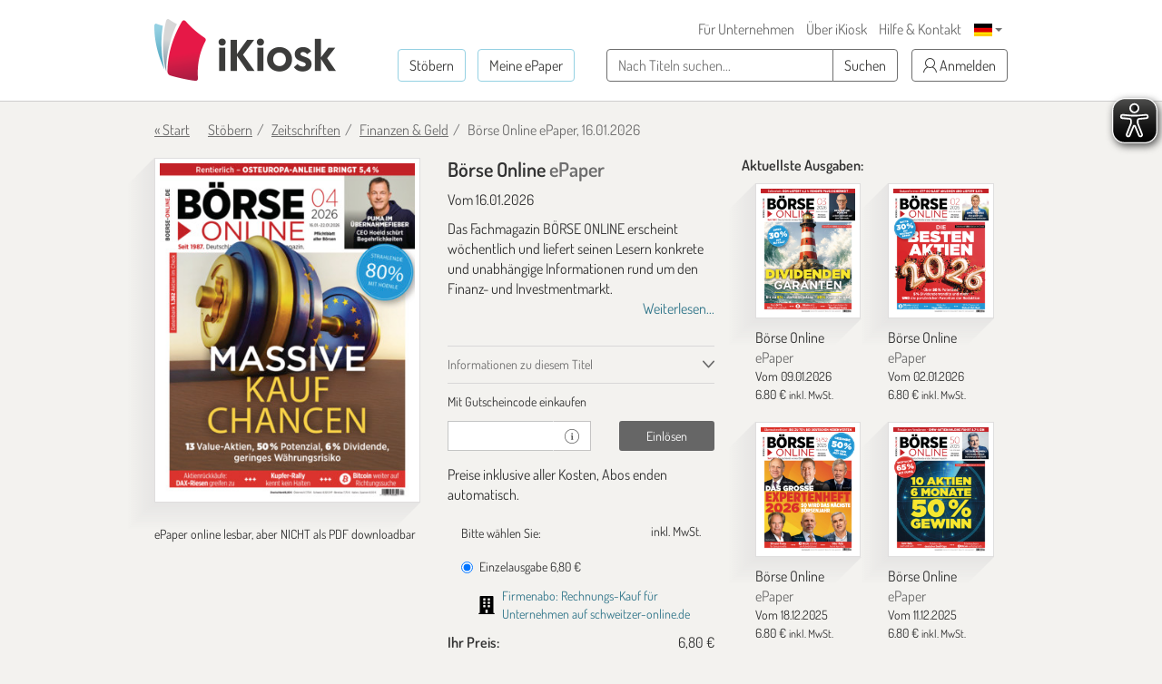

--- FILE ---
content_type: text/html; charset=UTF-8
request_url: https://www.ikiosk.de/shop/epaper/boerse-online.html
body_size: 17370
content:

<!DOCTYPE html>
<html lang="de">
    <head>
        <meta charset="utf-8">
        <meta http-equiv="X-UA-Compatible" content="IE=edge">

        <meta name="viewport" content="width=device-width, initial-scale=1">
        <meta name="language" content="Deutsch">

        <meta name="robots" content="index, follow, noarchive"/><meta name="keywords" content="börse online, boerse, aktien, aktienkurse, traders, traden, put, call, loss, hft, trading, stock market, wall street, dax"/><meta name="description" content="Was passiert aktuell auf dem Finanzmarkt und wie steht es um die Börsenkurse? Das und mehr verrät das ePaper von Börse Online aus dem iKiosk!"/><link href="https://www.ikiosk.de/shop/epaper/boerse-online.html" rel="canonical"/><link href="https://www.ikiosk.de/shop/epaper/boerse-online.html?page=2" rel="next"/>
        <title>Börse Online - Zeitschrift als ePaper im iKiosk lesen</title>

        <style>
    html { font-size: 10px; min-height: 100%; position: relative; }
    body { font-family: Dosis,"Helvetica Neue",Helvetica,Arial,sans-serif; font-size: 16px; line-height: 1.42857143; color: #333; background-color: #f3f2ef; margin-bottom: 375px !important; }
    img:not(.is-loaded):not([width=""]):not(.mfp-img) { background-color: #ffffffff; animation: skeleton 1s infinite; }
    @keyframes skeleton { 0% { background-color: #ffffffff; } 50% { background-color: #ffffff55; } 100% { background-color: #ffffffff; }}
    .carousel-top-title-wrapper { min-height: 550px; }
    @media screen and (min-width: 480px)  { .carousel-top-title-wrapper { min-height: 400px; }}
    @media screen and (min-width: 768px)  { .carousel-top-title-wrapper { min-height: 522px; }}
    @media screen and (min-width: 980px)  { .carousel-top-title-wrapper { min-height: 409px; }}
    @media screen and (min-width: 1024px) { .carousel-top-title-wrapper { min-height: 426px; }}
    @media screen and (min-width: 1366px) { .carousel-top-title-wrapper { min-height: 450px; }}
    @media screen and (min-width: 1440px) { .carousel-top-title-wrapper { min-height: 470px; }}
    @media screen and (min-width: 1600px) { .carousel-top-title-wrapper { min-height: 525px; }}
    @media screen and (max-width: 991px)  { body { margin-bottom: 310px !important; }}
</style>

        <link href="/img/favicons/apple-touch-icon-180x180.png?1729590662" rel="apple-touch-icon" sizes="180x180"/><link href="/img/favicons/apple-touch-icon-152x152.png?1729590662" rel="apple-touch-icon" sizes="152x152"/><link href="/img/favicons/apple-touch-icon-144x144.png?1729590642" rel="apple-touch-icon" sizes="144x144"/><link href="/img/favicons/apple-touch-icon-120x120.png?1729590662" rel="apple-touch-icon" sizes="120x120"/><link href="/img/favicons/apple-touch-icon-114x114.png?1729590647" rel="apple-touch-icon" sizes="114x114"/><link href="/img/favicons/apple-touch-icon-76x76.png?1729590647" rel="apple-touch-icon" sizes="76x76"/><link href="/img/favicons/apple-touch-icon-76x76.png?1729590647" rel="apple-touch-icon" sizes="76x76"/><link href="/img/favicons/apple-touch-icon-72x72.png?1729590647" rel="apple-touch-icon" sizes="72x72"/><link href="/img/favicons/apple-touch-icon-60x60.png?1729590662" rel="apple-touch-icon" sizes="60x60"/><link href="/img/favicons/apple-touch-icon-57x57.png?1729590662" rel="apple-touch-icon" sizes="57x57"/><link href="/img/favicons/favicon-32x32.png?1729590642" rel="icon" sizes="32x32" type="image/png"/><link href="/img/favicons/favicon-32x32.png?1729590642" rel="shortcut icon" sizes="32x32" type="image/png"/><link href="/img/favicons/android-chrome-192x192.png?1729590662" rel="icon" sizes="192x192" type="image/png"/><link href="/img/favicons/android-chrome-192x192.png?1729590662" rel="shortcut icon" sizes="192x192" type="image/png"/><link href="/img/favicons/favicon-96x96.png?1729590647" rel="icon" sizes="96x96" type="image/png"/><link href="/img/favicons/favicon-96x96.png?1729590647" rel="shortcut icon" sizes="96x96" type="image/png"/><link href="/img/favicons/favicon-16x16.png?1729590662" rel="icon" sizes="16x16" type="image/png"/><link href="/img/favicons/favicon-16x16.png?1729590662" rel="shortcut icon" sizes="16x16" type="image/png"/><link href="/img/favicons/manifest.json?1729590642" rel="manifest"/><link href="/img/favicons/favicon.ico?1729590642" rel="shortcut icon"/><meta name="apple-itunes-app" content="app-id=342664416, app-argument=ikiosk://buy/id/1265"/><meta name="msapplication-TileColor" content="#ffffff"/><meta name="msapplication-TileImage" content="/img/favicons/mstile-144x144.png"/><meta name="msapplication-config" content="/img/favicons/browserconfig.xml"/><meta name="theme-color" content="#ffffff"/><meta property="og:image" content="https://content.ikiosk.de/pdf/img/dd56fea27a36f0197590618e2ed4e07a89efe0c5a5ce75344a982a0da2626d4d15e1769d644bf048e1dc80a9f2e0d95bc75831062f98017c6ab48ee8acd314c73d6c824425ef7952fa348915cc8275d890a3780172ee1d8ca5b9cfdb68d01b16.jpg"/><link rel="stylesheet" type="text/css" href="/css/bootstrap-datetimepicker/bootstrap-datetimepicker.css?1745912438"/><link rel="stylesheet" type="text/css" href="/css/magnific-popup/magnific-popup.css?1729590391"/><link rel="preload" type="text/css" href="/css/main.css?v=1536673404" as="style"/><link rel="stylesheet" type="text/css" href="/css/main.css?v=1536673404"/>
<script>
    var eyeAble_pluginConfig = {"iconSize":50,"rightPosition":"10px","mainIconAlt":2,"maxMagnification":5,"maxMobileMagnification":3,"blacklistContrast":".caret,.download-info-icon","blacklistFontsize":".btn-toggle-coupon-form,.caption-box-wrapper,.caption-box,.main-footer .horizontal-nav.main-nav,.footer-icon-description,.footer-utilities a","forceWhiteBackground":".sfi-shop-link__icon","enableLinkHighlighting":false,"license":{"www.ikiosk.de":"9c5a67a2c9d3245flyqtofdk;"}}</script>

<script async src="/eye-able/public/js/eyeAble.js"></script>
        <script>(function(w,d,s,l,i){w[l]=w[l]||[];w[l].push({'gtm.start':
                new Date().getTime(),event:'gtm.js'});var f=d.getElementsByTagName(s)[0],
                j=d.createElement(s),dl=l!='dataLayer'?'&l='+l:'';j.async=true;j.src=
                'https://www.googletagmanager.com/gtm.js?id='+i+dl;f.parentNode.insertBefore(j,f);
            })(window,document,'script','dataLayer','GTM-WHKJHF9');</script>
    </head>
    <body>
        <noscript><iframe src="https://www.googletagmanager.com/ns.html?id=GTM-WHKJHF9"
                          height="0" width="0" style="display:none;visibility:hidden"></iframe></noscript>
        <header class="main-header">
    <div class="container">
        <div>
            
<p class="logo">
    <span></span><a href="/"><img src="/img/ikiosk-no-claim.png?1729590652" width="200" height="68" alt="iKiosk" class="logo-img"/></a></p>

            <div class="mobile-user-actions visible-xs">
                
                                        <button class="btn btn-link btn-mobile-login"
                                data-toggle="popover"
                                type="button">
                            <i class="ik ik-user"></i> Anmelden                        </button>
                                                                        <div class="dropdown dropdown-change-language">
<button class="btn btn-link dropdown-toggle" type="button" data-toggle="dropdown" aria-expanded="true">
    <img src="/img/flags/de.png?1729590652" alt="Sprache - DE" width="20" height="14"/>    <span class="caret"></span>
</button>
<ul class="dropdown-menu dropdown-menu-right" role="menu">
            <li>
            <a href="/language/de">DE<img src="/img/flags/de.png?1729590652" alt="Sprache - DE" width="20" height="14"/></a>        </li>
            <li>
            <a href="/language/en">EN<img src="/img/flags/en.png?1729590647" alt="Sprache - DE" width="20" height="14"/></a>        </li>
    </ul>
</div>
                            </div>
        </div>

        
        <nav class="horizontal-nav additional-nav">
            <ul>
                                                <li class="hidden-xs">
                    <a href="/lp/ePaper-für-Unternehmen.html">Für Unternehmen</a>                </li>
                <li class="hidden-xs">
                    <a href="/ueber-ikiosk.html">Über iKiosk</a>                </li>
                <li class="hidden-xs">
                    <a href="/hilfe.html">Hilfe &amp; Kontakt</a>                </li>
                <li class="visible-sm-inline-block">
                                                <button class="btn btn-link btn-tablet-login"
                                    data-toggle="popover"
                                    type="button">
                                <i class="ik ik-user"></i> Anmelden                            </button>
                                                            </li>
                                <li class="hidden-xs">
                    <div class="dropdown dropdown-change-language">
<button class="btn btn-link dropdown-toggle" type="button" data-toggle="dropdown" aria-expanded="true">
    <img src="/img/flags/de.png?1729590652" alt="Sprache - DE" width="20" height="14"/>    <span class="caret"></span>
</button>
<ul class="dropdown-menu dropdown-menu-right" role="menu">
            <li>
            <a href="/language/de">DE<img src="/img/flags/de.png?1729590652" alt="Sprache - DE" width="20" height="14"/></a>        </li>
            <li>
            <a href="/language/en">EN<img src="/img/flags/en.png?1729590647" alt="Sprache - DE" width="20" height="14"/></a>        </li>
    </ul>
</div>
                </li>
                            </ul>
        </nav>

        <div class="navs">
            <nav class="horizontal-nav main-nav">
                <ul>
                    <li>
                        <a href="/shop?lang=de" class="btn btn-transparent btn-bordered-regent-st-blue">Stöbern</a>                    </li>
                    <li>
                                                            <button class="btn btn-transparent btn-bordered-regent-st-blue btn-lesen-login"
                                            data-toggle="popover"
                                            type="button">
                                        Meine ePaper                                    </button>
                                                                            </li>
                    <li class="visible-xs-inline-block mobileAutocomplete">
                        <form  action="/suchen" role="search" method="get">
                        <button data-toggle="popover" class="btn btn-toggle-search-form" type="button" id="mobileAutocomplete" aria-label="Suchen">
                            <i class="ik ik-search"></i>
                        </button>
                        </form>
                    </li>
                </ul>
            </nav>

            <form class="search-form hidden-xs" action="/suchen" role="search" method="get">
                <div class="form-group">
                    <div class="input-group">
                        <input type="text" id="autocomplete" class="form-control" name="query" required placeholder="Nach Titeln suchen...">

                        <span class="input-group-btn hidden-md hidden-lg">
                            <button class="btn btn-toggle-search-form" type="submit" aria-label="Suchen">
                                <i class="ik ik-search"></i>
                            </button>
                        </span>

                        <span class="input-group-btn hidden-xs hidden-sm">
                            <button class="btn btn-white btn-bordered-boulder" type="submit">
                                Suchen                            </button>
                        </span>
                    </div>
                </div>
            </form>

                                <button class="btn btn-white btn-bordered-boulder btn-login hidden-xs hidden-sm"
                            data-toggle="popover"
                            type="button">
                        <i class="ik ik-user"></i> Anmelden                    </button>
                
                <div class="hidden">
                    <form action="/anmelden" id="login-form-popover" data-default-action="/anmelden" data-meine-epaper-url="/meine-epaper" method="post" accept-charset="utf-8"><div style="display:none;"><input type="hidden" name="_method" value="POST"/></div>    <div class="form-group">
        <label class="control-label" for="login-email">E-Mail <strong>*</strong></label>
        <input name="data[Account][email]" class="form-control" id="login-email" required="required" value="" autocomplete="username" type="email"/>    </div>

    <div class="form-group">
        <label class="control-label" for="login-password">Passwort <strong>*</strong></label>
        <input name="data[Account][password]" class="form-control" id="login-password" required="required" autocomplete="current-password" type="password"/>    </div>

    <div class="form-group clearfix">
        <a href="/passwort-vergessen" class="pull-left">Passwort vergessen?</a>
                    <div class="checkbox pull-right">
                <label class="control-label">
                    <input type="hidden" name="data[Account][rememberMe]" id="login-remember-me_" value="0"/><input type="checkbox" name="data[Account][rememberMe]" class="" id="login-remember-me" value="1"/>Angemeldet bleiben                </label>
            </div>
            </div>

    
    <div class="form-actions">
        <button type="submit" class="btn btn-amaranth btn-xs-full-width" data-loading-text="Wird geladen...">Anmelden</button>
    </div>

<!--    <div class="form-caption">
        <span>*</span>
    </div>-->

</form>
                    <hr>

                    <strong>Neu im iKiosk? Jetzt registrieren.</strong>
                    <form action="/registrieren" id="popover-register-form-popover" class="form-horizontal register-form" method="post" accept-charset="utf-8"><div style="display:none;"><input type="hidden" name="_method" value="POST"/></div><input type="hidden" name="data[Account][registrationType]" id="popover-register-registrationType" value="small"/>    <div class="form-group ">
        <div class="col-xs-12">
            <label class="control-label" for="popover-register-email">E-Mail  <strong>*</strong></label>
            <input name="data[Account][email]" class="form-control" id="popover-register-email" required="required" value="" autocomplete="off" type="email"/>        </div>
    </div>

    <div class="form-group">
        <div class="col-xs-12">
            <p class="policy-agreement">
                Mit Ihrer Registrierung erklären Sie sich mit den <a href="/agb.html" target="_blank" rel="noreferrer">Allgemeinen Geschäftsbedingungen</a> und den <a href="/datenschutz.html" target="_blank" rel="noreferrer">Datenschutzbestimmungen</a> des iKiosk einverstanden.<div class="recaptcha-info">Diese Website ist durch reCaptcha geschützt und es gelten die <a target="_blank" rel="noreferrer" href="https://policies.google.com/privacy">Datenschutzbestimmungen</a> und <a target="_blank" rel="noreferrer" href="https://policies.google.com/terms">Allgemeinen Geschäftsbedingungen</a> von Google.</div>            </p>
                            <div class="newsletter-checkbox-wrapper">
                    <div class="checkbox">
                        <label>
                            <input type="hidden" name="data[Account][newsletterAgreed]" id="popover-register-newsletterAgreed_" value="0"/><input type="checkbox" name="data[Account][newsletterAgreed]" class="" id="popover-register-newsletterAgreed" value="1"/>Ja, ich möchte besondere Angebote zu ePapern und rund um den iKiosk per E-Mail erhalten und bin damit einverstanden, dass mein Öffnungs- und Klickverhalten ausgewertet wird. Meine Einwilligung kann ich jederzeit widerrufen.                        </label>
                    </div>
                </div>
                    </div>
    </div>

    <div class="form-actions">
        <button type="submit" class="btn btn-amaranth btn-xs-full-width" data-loading-text="Wird geladen...">
            Registrieren        </button>
    </div>

    </form>
<div class="modal" id="tou-modal-simple" tabindex="-1" role="dialog" aria-hidden="true">
    <div class="modal-dialog">
        <div class="modal-content">
            <div class="modal-header text-right">
                <button type="button" class="btn btn-amaranth" data-dismiss="modal">&times;</button>
            </div>
            <div class="modal-body">

            </div>
            <div class="modal-footer">
                <button type="button" class="btn btn-amaranth" data-dismiss="modal">Schließen</button>
            </div>
        </div>
    </div>
</div>
                </div>
                    </div>
    </div>
</header>
<div class="container"><a class="back-to-shopping-link" href="/">« Start</a><ul class="breadcrumb top-breadcrumb"><li class="first"><a href="/shop">Stöbern</a></li><li><a href="/shop/zeitschriften">Zeitschriften</a></li><li><a href="/shop/zeitschriften/finanzen-geld">Finanzen &amp; Geld</a></li><li class="active">Börse Online ePaper, 16.01.2026</li></ul></div>
<div class="page-content">
    <div class="container">
        <div class="row newspaper-shop">
            <span itemscope itemtype="http://schema.org/Product">
                <div class="col-xs-12 col-sm-6 col-md-4 newspaper-preview-col">
                    <div class="newspaper-box">
                        <div class="newspaper-box-cover-wrapper">
                            <div class="newspaper-box-cover">
                                <img src="/img/ribbon.png?1729590667" alt="Ribbon" class="gift-ribbon hidden"/>                                                                <div class="gallery">
                                    <a class="preview-cover"
                                       href="https://content.ikiosk.de/pdf/img/9b826508f31b73cdb14bfb9e12e73b2aae3af43497f6185e342fe87a2478d29cec0d45e242575bc05303a836919c878cc8991c7c133fa8cd9840a6cba2e4e64748b98852d18f728c322d507762c6fba6.jpg"
                                       aria-label="Börse Online - ePaper (Seite 1)"
                                       data-caption="Börse Online - ePaper">

                                                                                <img src="https://content.ikiosk.de/pdf/img/dd56fea27a36f0197590618e2ed4e07a89efe0c5a5ce75344a982a0da2626d4d15e1769d644bf048e1dc80a9f2e0d95bc75831062f98017c6ab48ee8acd314c73d6c824425ef7952fa348915cc8275d890a3780172ee1d8ca5b9cfdb68d01b16.jpg"
                                             alt="Börse Online - ePaper"
                                             width="336"
                                             height="440"
                                             itemprop="image"
                                        >

                                        <i class="ik ik-search"></i>
                                    </a>

                                                <a class="preview-cover"
               href="https://content.ikiosk.de/pdf/img/9b826508f31b73cdb14bfb9e12e73b2aae3af43497f6185e342fe87a2478d29cec0d45e242575bc05303a836919c878c24f306b273db0c60d57a3ef13453886b48b98852d18f728c322d507762c6fba6.jpg"
               data-caption="Börse Online - ePaper"
               aria-label="Börse Online - ePaper (Seite 2)">
            </a>
                    <a class="preview-cover"
               href="https://content.ikiosk.de/pdf/img/9b826508f31b73cdb14bfb9e12e73b2aae3af43497f6185e342fe87a2478d29cec0d45e242575bc05303a836919c878c3361b358e3619bbad64292a8cc7c08d248b98852d18f728c322d507762c6fba6.jpg"
               data-caption="Börse Online - ePaper"
               aria-label="Börse Online - ePaper (Seite 3)">
            </a>
                    <a class="preview-cover"
               href="https://content.ikiosk.de/pdf/img/9b826508f31b73cdb14bfb9e12e73b2aae3af43497f6185e342fe87a2478d29cec0d45e242575bc05303a836919c878c322db042cafa28976ec1f1e3e2d6118648b98852d18f728c322d507762c6fba6.jpg"
               data-caption="Börse Online - ePaper"
               aria-label="Börse Online - ePaper (Seite 4)">
            </a>
                    <a class="preview-cover"
               href="https://content.ikiosk.de/pdf/img/9b826508f31b73cdb14bfb9e12e73b2aae3af43497f6185e342fe87a2478d29cec0d45e242575bc05303a836919c878c1a6ea3ca2369fafac64b2f28aff9b64948b98852d18f728c322d507762c6fba6.jpg"
               data-caption="Börse Online - ePaper"
               aria-label="Börse Online - ePaper (Seite 5)">
            </a>
        
                                </div>
                            </div>
                        </div>
                    </div>
                                            <span class="download-pdf-info">
                            ePaper online lesbar, aber NICHT als PDF downloadbar                        </span>
                    
                                    </div>

                <div class="col-xs-12 col-sm-6 col-md-4">
                    <div class="newspaper-details">
                        <h1 class="newspaper-title" itemprop="name">
                            Börse Online <span>ePaper</span>
                        </h1>

                        <div class="newspaper-meta">
                            <meta itemprop="url" content="https://www.ikiosk.de/shop/epaper/boerse-online.html">
                            <span>
                                                                <meta itemprop="releaseDate" content="16.01.2026">
                                Vom 16.01.2026                            </span>

                            
                            
                                                            <div class="information-box">
                                    Das Fachmagazin BÖRSE ONLINE erscheint wöchentlich und liefert seinen Lesern konkrete und unabhängige Informationen rund um den Finanz- und Investmentmarkt. 
                                    <a href="#full-information" class="btn-show-more-information">Weiterlesen...</a>                                </div>
                                                    </div>

                        <div class="accordion accordion-compact" role="tablist" aria-multiselectable="true">
                            <div class="panel">
                                <div class="panel-heading">
                                    <a id="about-title-heading" class="collapsed" data-toggle="collapse" data-parent=".accordion" href="#about-title" role="tab" aria-expanded="false" aria-controls="about-title">
                                        Informationen zu diesem Titel                                    </a>
                                </div>
                                <div id="about-title" class="panel-collapse collapse" role="tabpanel" aria-labelledby="about-title-heading">
                                    <div class="panel-body">
                                        <dl class="dl-horizontal">
                                                                                            <dt>Format:</dt>
                                                <dd>Zeitschrift</dd>
                                                                                                                                        <dt>Kategorie:</dt>
                                                <dd>Finanzen & Geld</dd>
                                                                                                                                        <dt>Sprache:</dt>
                                                <dd>Deutsch</dd>
                                                                                                                                        <dt>Ausgabe:</dt>
                                                <dd>erscheint wöchentlich (donnerstags)</dd>
                                                                                                                                        <dt>Verlag:</dt>
                                                <dd>Börsenmedien AG</dd>
                                                                                    </dl>
                                    </div>
                                </div>
                            </div>

                            
                                                                                                                                                        <div class="panel">
                                        <div class="panel-heading" role="tab" id="promo-code-heading">
                                            <span>
                                                Mit Gutscheincode einkaufen                                            </span>
                                        </div>
                                        <div id="promo-code" class="panel-collapse" role="tabpanel" aria-labelledby="promo-code-heading">
                                            <div class="panel-body">
                                                
<form id="promo-code-form" class="form-horizontal" action="/coupon-verify" >
    <input type="hidden" name="pdfPlaceId" id="pdfPlaceId" value="1265" /><input type="hidden" name="pdfDocumentId" id="pdfDocumentId" value="1560745" />
    <div class="form-group">
        <div class="col-xs-12">
                    </div>
        <div class="col-xs-7">
            <div class="input-group">
                <input type="text"
                       class="form-control input-sm"
                       id="promo-code"
                       name="code"
                       value=""
                       required
                       aria-label="Gutschein"
                >
                <div class="input-group-addon">
                    <i class="ik ik-info" data-toggle="tooltip" title="Informationen über Aktionsgutscheine erhalten Sie regelmäßig, wenn Sie sich für unseren Newsletter anmelden."></i>
                </div>
            </div>
        </div>
        <div class="col-xs-5">
            <button type="submit"
                    class="btn btn-sm btn-dove-gray "
                    data-loading-text="Wird geladen..."
            >
                Einlösen            </button>
        </div>
    </div>
</form>

<form id="cancel-promo-code-form" class="form-horizontal" action="/coupon-cancel" style="display: none;">
    <div class="form-group">
        <div class="col-xs-12">
            <button type="submit" class="btn-cancel-promo-code" data-loading-text="Wird geladen...">
                Gutschein entfernen            </button>
        </div>
    </div>

    <div class="row discount-info" style="display: none;">
        <div class="col-xs-8">
           <span class="discount-value-percent"></span>% Gutschein-Rabatt        </div>
        <div class="col-xs-4 text-right">
            - <span class="discount-value"></span>
        </div>
    </div>

    <div class="row wrong-product-info" >
        <div class="col-xs-12">
            <p class="wrong-coupon">
                Sie haben einen Gutschein für ein anderes Produkt!            </p>
        </div>
    </div>

            <div class="form-group">
            <div class="col-xs-12 coupon-details">
                <p>
                    Sie haben einen aktiven Gutschein mit % Rabatt für:                </p>

                <ul class="list-unstyled">
                                    </ul>
            </div>
        </div>
    </form>
                                                                                                    <div class="register-form-wrapper">
                                                        <hr>
                                                        <strong>Neu im iKiosk? Jetzt registrieren.</strong>
                                                        <a href="#login" class="pull-right">Anmelden</a>

                                                        <form action="/registrieren" id="register-form" class="form-horizontal register-form" method="post" accept-charset="utf-8"><div style="display:none;"><input type="hidden" name="_method" value="POST"/></div><input type="hidden" name="data[Account][registrationType]" id="register-registrationType" value="small"/>    <div class="form-group ">
        <div class="col-xs-12">
            <label class="control-label" for="register-email">E-Mail  <strong>*</strong></label>
            <input name="data[Account][email]" class="form-control" id="register-email" required="required" value="" autocomplete="off" type="email"/>        </div>
    </div>

    <div class="form-group">
        <div class="col-xs-12">
            <p class="policy-agreement">
                Mit Ihrer Registrierung erklären Sie sich mit den <a href="/agb.html" target="_blank" rel="noreferrer">Allgemeinen Geschäftsbedingungen</a> und den <a href="/datenschutz.html" target="_blank" rel="noreferrer">Datenschutzbestimmungen</a> des iKiosk einverstanden.<div class="recaptcha-info">Diese Website ist durch reCaptcha geschützt und es gelten die <a target="_blank" rel="noreferrer" href="https://policies.google.com/privacy">Datenschutzbestimmungen</a> und <a target="_blank" rel="noreferrer" href="https://policies.google.com/terms">Allgemeinen Geschäftsbedingungen</a> von Google.</div>            </p>
                            <div class="newsletter-checkbox-wrapper">
                    <div class="checkbox">
                        <label>
                            <input type="hidden" name="data[Account][newsletterAgreed]" id="register-newsletterAgreed_" value="0"/><input type="checkbox" name="data[Account][newsletterAgreed]" class="" id="register-newsletterAgreed" value="1"/>Ja, ich möchte besondere Angebote zu ePapern und rund um den iKiosk per E-Mail erhalten und bin damit einverstanden, dass mein Öffnungs- und Klickverhalten ausgewertet wird. Meine Einwilligung kann ich jederzeit widerrufen.                        </label>
                    </div>
                </div>
                    </div>
    </div>

    <div class="form-actions">
        <button type="submit" class="btn btn-amaranth btn-xs-full-width" data-loading-text="Wird geladen...">
            Registrieren        </button>
    </div>

    </form>
<div class="modal" id="tou-modal-simple" tabindex="-1" role="dialog" aria-hidden="true">
    <div class="modal-dialog">
        <div class="modal-content">
            <div class="modal-header text-right">
                <button type="button" class="btn btn-amaranth" data-dismiss="modal">&times;</button>
            </div>
            <div class="modal-body">

            </div>
            <div class="modal-footer">
                <button type="button" class="btn btn-amaranth" data-dismiss="modal">Schließen</button>
            </div>
        </div>
    </div>
</div>
                                                    </div>

                                                    <div class="login-form-wrapper">
                                                        <hr>
                                                        <strong>Bitte melden Sie sich an</strong>
                                                        <a href="#register" class="pull-right">Registrieren</a>

                                                        <form action="/anmelden" id="login-form" data-default-action="/anmelden" data-meine-epaper-url="/meine-epaper" method="post" accept-charset="utf-8"><div style="display:none;"><input type="hidden" name="_method" value="POST"/></div>    <div class="form-group">
        <label class="control-label" for="email">E-Mail <strong>*</strong></label>
        <input name="data[Account][email]" class="form-control" id="email" required="required" value="" autocomplete="username" type="email"/>    </div>

    <div class="form-group">
        <label class="control-label" for="password">Passwort <strong>*</strong></label>
        <input name="data[Account][password]" class="form-control" id="password" required="required" autocomplete="current-password" type="password"/>    </div>

    <div class="form-group clearfix">
        <a href="/passwort-vergessen" class="pull-left">Passwort vergessen?</a>
                    <div class="checkbox pull-right">
                <label class="control-label">
                    <input type="hidden" name="data[Account][rememberMe]" id="remember-me_" value="0"/><input type="checkbox" name="data[Account][rememberMe]" class="" id="remember-me" value="1"/>Angemeldet bleiben                </label>
            </div>
            </div>

    
    <div class="form-actions">
        <button type="submit" class="btn btn-amaranth btn-xs-full-width" data-loading-text="Wird geladen...">Anmelden</button>
    </div>

<!--    <div class="form-caption">
        <span>*</span>
    </div>-->

</form>
                                                        <div class="form-caption">
                                                            <span>*Pflichtfelder</span>
                                                        </div>
                                                    </div>

                                                    <div class="lost-password-form-wrapper">
                                                        <hr>
                                                        <strong>Passwort vergessen</strong>
                                                        <a href="#login" class="pull-right">Anmelden</a>
                                                        <form action="/passwort-vergessen" id="lost-password-form" method="post" accept-charset="utf-8"><div style="display:none;"><input type="hidden" name="_method" value="POST"/></div>    <div class="form-group ">
        <label class="control-label" for="lost-password-email">E-Mail <strong>*</strong></label>
        <input name="data[Account][email]" class="form-control" id="lost-password-email" required="required" autofocus="autofocus" type="email"/>    </div>

    <div class="form-actions">
        <button type="submit" class="btn btn-amaranth btn-xs-full-width lost-password-button" data-loading-text="Wird geladen...">Weiter</button>
    </div>

    <div class="form-caption">
        <span>*Pflichtfelder</span>
    </div>
</form>                                                    </div>
                                                                                            </div>
                                        </div>
                                    </div>
                                                                                        <span>Preise inklusive aller Kosten, Abos enden automatisch.

</span>                        </div>

                                                                    <span itemprop="offers" itemscope="" itemtype="http://schema.org/Offer">
                                                <meta itemprop="priceCurrency" content="EUR">
                                                <meta itemprop="price"
                                                      content="6.80">
                                            </span>
                                        <form action="/shop/kasse-1" id="purchase-subscription-form" method="post" accept-charset="utf-8"><div style="display:none;"><input type="hidden" name="_method" value="POST"/></div><input type="hidden" name="data[Product][pdf_place_id]" value="1265" id="ProductPdfPlaceId"/><input type="hidden" name="data[Product][pdf_document_id]" value="1560745" id="ProductPdfDocumentId"/><input type="hidden" name="data[Product][coupon]" class="couponCode" value="" id="ProductCoupon"/>    <div class="form-group">
        <div class="col-xs-12">
            <label>Bitte wählen Sie:</label>
            <small class="pull-right">inkl. MwSt.</small>

            
                            <div class="radio">
                    <label>
                        <input id="ProductProductId'DeIpadpdfBoerseonline1"
                               name="data[Product][product_id]"
                               class="form-horizontal"
                               type="radio"
                               data-subscription-period="1"
                               value="de.ipadpdf.Boerseonline.1"
                               required

                               checked="checked"                        >

                        Einzelausgabe <span class="price-value">6,80 €</span>                    </label>
                </div>
            
                    </div>
    </div>

    <div class="row">
        <div class="col-xs-12">
            <a href="https://www.schweitzer-online.de/go/product/B316819" class="sfi-shop-link" target="_blank" rel="noreferrer">
    <img src="/img/building-solid.svg?1729590642" alt="Building Solid icon" class="sfi-shop-link__icon" width="18px" height="20px"/>
    <p class="sfi-shop-link__text">
        Firmenabo: Rechnungs-Kauf für Unternehmen auf schweitzer-online.de    </p>
</a>

<div class="prices-box "
     data-coupon="0"
     data-coupon-discount-value-percent="0"
     data-product-discounted="0"
     data-price="6,80 €"
     >

    <dl class="dl-horizontal">
        <dt class="price-without-promo hidden">
            Preis ohne Gutschein:        </dt>
        <dd class="price-without-promo-value hidden">
                    </dd>

        <dt>Ihr Preis:</dt>
                <dd>
            <span class="price-value">6,80 €</span>
            <small>inkl. MwSt.</small>
        </dd>
    </dl>
</div>        </div>
    </div>

    <button type="submit" class="btn btn-sm btn-amaranth btn-block js-btn-purchase-next">
        Auswahl bestätigen und weiter    </button>
</form><ul class="payments-list">
    <li>
                <a href="http://paypal.com/de/webapps/mpp/paypal-popup" target="_blank" rel="noreferrer">
            <img src="/img/paypal.jpg"
                 alt="PayPal"
                 width="75"
                 height="21"
                 loading="lazy"
            >
        </a>
    </li>
    <li>
                <img src="/img/visa.jpg"
             alt="Visa, MasterCard"
             width="64"
             height="21"
             loading="lazy"
        >
    </li>
    </ul>
                    </div>
                </div>
            </span>

            <div class="hidden-xs hidden-sm col-md-4">
                <div class="newspaper-previous-issues">
                                        <h2 class="heading-text latest">Aktuellste Ausgaben:</h2>

                                            <div class="col-md-6">
                            
<div class="newspaper-box "  itemscope itemtype="http://schema.org/Product">
    
<div class="newspaper-box-cover-wrapper">
    <div class="newspaper-box-cover js-newspaper-cover" >
        
                    <a href="/shop/epaper/boerse-online/1558456.html" aria-label="Börse Online" itemprop="url">

                                    <picture>
                        <img src="https://content.ikiosk.de/pdf/img/dd56fea27a36f0197590618e2ed4e07a89efe0c5a5ce75344a982a0da2626d4d2c5ae8f7e0425b02aff3385388c75c886c7e53c5da8223db10319065185932263d6c824425ef7952fa348915cc8275d890a3780172ee1d8ca5b9cfdb68d01b16.jpg"
                             alt="Börse Online"
                             width="336"
                             height="440"
                             loading="lazy"
                        >
                    </picture>
                
                
                
                            </a>
        
        
    </div>
</div>

    <div class="newspaper-box-meta">
                <p class="newspaper-title" itemprop="name">
                            <a "
                    href="/shop/epaper/boerse-online/1558456.html"
                >
                    Börse Online <span>ePaper</span>
                </a>
                    </p>

                    <span class="newspaper-publication-date">
                                    <meta itemprop="releaseDate" content="09.01.2026">
                
                Vom 09.01.2026            </span>
        
                                                                        <span class="newspaper-price" itemprop="offers" itemscope itemtype="http://schema.org/Offer">
                                                    <meta itemprop="priceCurrency" content="EUR">
                                                <span itemprop="price">
                            6.80                        </span>
                        €
                        <small>inkl. MwSt.</small>
                    </span>
                                    
        
            </div>
</div>
                        </div>
                                                                    <div class="col-md-6">
                            
<div class="newspaper-box "  itemscope itemtype="http://schema.org/Product">
    
<div class="newspaper-box-cover-wrapper">
    <div class="newspaper-box-cover js-newspaper-cover" >
        
                    <a href="/shop/epaper/boerse-online/1555401.html" aria-label="Börse Online" itemprop="url">

                                    <picture>
                        <img src="https://content.ikiosk.de/pdf/img/dd56fea27a36f0197590618e2ed4e07a89efe0c5a5ce75344a982a0da2626d4d73654196dbcfab843a3f482a5a790af71bf9f4753cc9576717f7fc447bf7be4f3d6c824425ef7952fa348915cc8275d890a3780172ee1d8ca5b9cfdb68d01b16.jpg"
                             alt="Börse Online"
                             width="336"
                             height="440"
                             loading="lazy"
                        >
                    </picture>
                
                
                
                            </a>
        
        
    </div>
</div>

    <div class="newspaper-box-meta">
                <p class="newspaper-title" itemprop="name">
                            <a "
                    href="/shop/epaper/boerse-online/1555401.html"
                >
                    Börse Online <span>ePaper</span>
                </a>
                    </p>

                    <span class="newspaper-publication-date">
                                    <meta itemprop="releaseDate" content="02.01.2026">
                
                Vom 02.01.2026            </span>
        
                                                                        <span class="newspaper-price" itemprop="offers" itemscope itemtype="http://schema.org/Offer">
                                                    <meta itemprop="priceCurrency" content="EUR">
                                                <span itemprop="price">
                            6.80                        </span>
                        €
                        <small>inkl. MwSt.</small>
                    </span>
                                    
        
            </div>
</div>
                        </div>
                                                    <div class="clearfix visible-md-block visible-lg-block"></div>
                                                                    <div class="col-md-6">
                            
<div class="newspaper-box "  itemscope itemtype="http://schema.org/Product">
    
<div class="newspaper-box-cover-wrapper">
    <div class="newspaper-box-cover js-newspaper-cover" >
        
                    <a href="/shop/epaper/boerse-online/1553318.html" aria-label="Börse Online" itemprop="url">

                                    <picture>
                        <img src="https://content.ikiosk.de/pdf/img/dd56fea27a36f0197590618e2ed4e07a89efe0c5a5ce75344a982a0da2626d4d2938c3385962089d0846a0b6a8c1ebfdfa583bef91633b886ec6ecdaf89c94de3d6c824425ef7952fa348915cc8275d890a3780172ee1d8ca5b9cfdb68d01b16.jpg"
                             alt="Börse Online"
                             width="336"
                             height="440"
                             loading="lazy"
                        >
                    </picture>
                
                
                
                            </a>
        
        
    </div>
</div>

    <div class="newspaper-box-meta">
                <p class="newspaper-title" itemprop="name">
                            <a "
                    href="/shop/epaper/boerse-online/1553318.html"
                >
                    Börse Online <span>ePaper</span>
                </a>
                    </p>

                    <span class="newspaper-publication-date">
                                    <meta itemprop="releaseDate" content="18.12.2025">
                
                Vom 18.12.2025            </span>
        
                                                                        <span class="newspaper-price" itemprop="offers" itemscope itemtype="http://schema.org/Offer">
                                                    <meta itemprop="priceCurrency" content="EUR">
                                                <span itemprop="price">
                            6.80                        </span>
                        €
                        <small>inkl. MwSt.</small>
                    </span>
                                    
        
            </div>
</div>
                        </div>
                                                                    <div class="col-md-6">
                            
<div class="newspaper-box "  itemscope itemtype="http://schema.org/Product">
    
<div class="newspaper-box-cover-wrapper">
    <div class="newspaper-box-cover js-newspaper-cover" >
        
                    <a href="/shop/epaper/boerse-online/1551270.html" aria-label="Börse Online" itemprop="url">

                                    <picture>
                        <img src="https://content.ikiosk.de/pdf/img/dd56fea27a36f0197590618e2ed4e07a89efe0c5a5ce75344a982a0da2626d4de293144a7dda78003801e949f0dd7ad88a33231b5b0307ecbc00b95b1adc6a293d6c824425ef7952fa348915cc8275d890a3780172ee1d8ca5b9cfdb68d01b16.jpg"
                             alt="Börse Online"
                             width="336"
                             height="440"
                             loading="lazy"
                        >
                    </picture>
                
                
                
                            </a>
        
        
    </div>
</div>

    <div class="newspaper-box-meta">
                <p class="newspaper-title" itemprop="name">
                            <a "
                    href="/shop/epaper/boerse-online/1551270.html"
                >
                    Börse Online <span>ePaper</span>
                </a>
                    </p>

                    <span class="newspaper-publication-date">
                                    <meta itemprop="releaseDate" content="11.12.2025">
                
                Vom 11.12.2025            </span>
        
                                                                        <span class="newspaper-price" itemprop="offers" itemscope itemtype="http://schema.org/Offer">
                                                    <meta itemprop="priceCurrency" content="EUR">
                                                <span itemprop="price">
                            6.80                        </span>
                        €
                        <small>inkl. MwSt.</small>
                    </span>
                                    
        
            </div>
</div>
                        </div>
                                                    <div class="clearfix visible-md-block visible-lg-block"></div>
                                                                                </div>
            </div>
        </div>

                <h2 class="heading-text text-center heading-text--archive">Titelarchiv</h2>
                <div class="row">
                                <div class="col-xs-6 col-sm-3 col-md-2">
                        
<div class="newspaper-box "  itemscope itemtype="http://schema.org/Product">
    
<div class="newspaper-box-cover-wrapper">
    <div class="newspaper-box-cover js-newspaper-cover" >
        
                    <a href="/shop/epaper/boerse-online/1560745.html" aria-label="Börse Online" itemprop="url">

                                    <picture>
                        <img src="https://content.ikiosk.de/pdf/img/dd56fea27a36f0197590618e2ed4e07a89efe0c5a5ce75344a982a0da2626d4d15e1769d644bf048e1dc80a9f2e0d95bc75831062f98017c6ab48ee8acd314c73d6c824425ef7952fa348915cc8275d890a3780172ee1d8ca5b9cfdb68d01b16.jpg"
                             alt="Börse Online"
                             width="336"
                             height="440"
                             loading="lazy"
                        >
                    </picture>
                
                
                
                            </a>
        
        
    </div>
</div>

    <div class="newspaper-box-meta">
                <p class="newspaper-title" itemprop="name">
                            <a "
                    href="/shop/epaper/boerse-online/1560745.html"
                >
                    Börse Online <span>ePaper</span>
                </a>
                    </p>

                    <span class="newspaper-publication-date">
                                    <meta itemprop="releaseDate" content="16.01.2026">
                
                Vom 16.01.2026            </span>
        
                                                                        <span class="newspaper-price" itemprop="offers" itemscope itemtype="http://schema.org/Offer">
                                                    <meta itemprop="priceCurrency" content="EUR">
                                                <span itemprop="price">
                            6.80                        </span>
                        €
                        <small>inkl. MwSt.</small>
                    </span>
                                    
        
            </div>
</div>
                    </div>

                                                                                                <div class="col-xs-6 col-sm-3 col-md-2">
                        
<div class="newspaper-box "  itemscope itemtype="http://schema.org/Product">
    
<div class="newspaper-box-cover-wrapper">
    <div class="newspaper-box-cover js-newspaper-cover" >
        
                    <a href="/shop/epaper/boerse-online/1558456.html" aria-label="Börse Online" itemprop="url">

                                    <picture>
                        <img src="https://content.ikiosk.de/pdf/img/dd56fea27a36f0197590618e2ed4e07a89efe0c5a5ce75344a982a0da2626d4d2c5ae8f7e0425b02aff3385388c75c886c7e53c5da8223db10319065185932263d6c824425ef7952fa348915cc8275d890a3780172ee1d8ca5b9cfdb68d01b16.jpg"
                             alt="Börse Online"
                             width="336"
                             height="440"
                             loading="lazy"
                        >
                    </picture>
                
                
                
                            </a>
        
        
    </div>
</div>

    <div class="newspaper-box-meta">
                <p class="newspaper-title" itemprop="name">
                            <a "
                    href="/shop/epaper/boerse-online/1558456.html"
                >
                    Börse Online <span>ePaper</span>
                </a>
                    </p>

                    <span class="newspaper-publication-date">
                                    <meta itemprop="releaseDate" content="09.01.2026">
                
                Vom 09.01.2026            </span>
        
                                                                        <span class="newspaper-price" itemprop="offers" itemscope itemtype="http://schema.org/Offer">
                                                    <meta itemprop="priceCurrency" content="EUR">
                                                <span itemprop="price">
                            6.80                        </span>
                        €
                        <small>inkl. MwSt.</small>
                    </span>
                                    
        
            </div>
</div>
                    </div>

                                            <div class="clearfix visible-xs-block"></div>
                                                                                                <div class="col-xs-6 col-sm-3 col-md-2">
                        
<div class="newspaper-box "  itemscope itemtype="http://schema.org/Product">
    
<div class="newspaper-box-cover-wrapper">
    <div class="newspaper-box-cover js-newspaper-cover" >
        
                    <a href="/shop/epaper/boerse-online/1555401.html" aria-label="Börse Online" itemprop="url">

                                    <picture>
                        <img src="https://content.ikiosk.de/pdf/img/dd56fea27a36f0197590618e2ed4e07a89efe0c5a5ce75344a982a0da2626d4d73654196dbcfab843a3f482a5a790af71bf9f4753cc9576717f7fc447bf7be4f3d6c824425ef7952fa348915cc8275d890a3780172ee1d8ca5b9cfdb68d01b16.jpg"
                             alt="Börse Online"
                             width="336"
                             height="440"
                             loading="lazy"
                        >
                    </picture>
                
                
                
                            </a>
        
        
    </div>
</div>

    <div class="newspaper-box-meta">
                <p class="newspaper-title" itemprop="name">
                            <a "
                    href="/shop/epaper/boerse-online/1555401.html"
                >
                    Börse Online <span>ePaper</span>
                </a>
                    </p>

                    <span class="newspaper-publication-date">
                                    <meta itemprop="releaseDate" content="02.01.2026">
                
                Vom 02.01.2026            </span>
        
                                                                        <span class="newspaper-price" itemprop="offers" itemscope itemtype="http://schema.org/Offer">
                                                    <meta itemprop="priceCurrency" content="EUR">
                                                <span itemprop="price">
                            6.80                        </span>
                        €
                        <small>inkl. MwSt.</small>
                    </span>
                                    
        
            </div>
</div>
                    </div>

                                                                                                <div class="col-xs-6 col-sm-3 col-md-2">
                        
<div class="newspaper-box "  itemscope itemtype="http://schema.org/Product">
    
<div class="newspaper-box-cover-wrapper">
    <div class="newspaper-box-cover js-newspaper-cover" >
        
                    <a href="/shop/epaper/boerse-online/1553318.html" aria-label="Börse Online" itemprop="url">

                                    <picture>
                        <img src="https://content.ikiosk.de/pdf/img/dd56fea27a36f0197590618e2ed4e07a89efe0c5a5ce75344a982a0da2626d4d2938c3385962089d0846a0b6a8c1ebfdfa583bef91633b886ec6ecdaf89c94de3d6c824425ef7952fa348915cc8275d890a3780172ee1d8ca5b9cfdb68d01b16.jpg"
                             alt="Börse Online"
                             width="336"
                             height="440"
                             loading="lazy"
                        >
                    </picture>
                
                
                
                            </a>
        
        
    </div>
</div>

    <div class="newspaper-box-meta">
                <p class="newspaper-title" itemprop="name">
                            <a "
                    href="/shop/epaper/boerse-online/1553318.html"
                >
                    Börse Online <span>ePaper</span>
                </a>
                    </p>

                    <span class="newspaper-publication-date">
                                    <meta itemprop="releaseDate" content="18.12.2025">
                
                Vom 18.12.2025            </span>
        
                                                                        <span class="newspaper-price" itemprop="offers" itemscope itemtype="http://schema.org/Offer">
                                                    <meta itemprop="priceCurrency" content="EUR">
                                                <span itemprop="price">
                            6.80                        </span>
                        €
                        <small>inkl. MwSt.</small>
                    </span>
                                    
        
            </div>
</div>
                    </div>

                                            <div class="clearfix visible-xs-block"></div>
                                                                <div class="clearfix visible-sm-block"></div>
                                                                            <div class="col-xs-6 col-sm-3 col-md-2">
                        
<div class="newspaper-box "  itemscope itemtype="http://schema.org/Product">
    
<div class="newspaper-box-cover-wrapper">
    <div class="newspaper-box-cover js-newspaper-cover" >
        
                    <a href="/shop/epaper/boerse-online/1551270.html" aria-label="Börse Online" itemprop="url">

                                    <picture>
                        <img src="https://content.ikiosk.de/pdf/img/dd56fea27a36f0197590618e2ed4e07a89efe0c5a5ce75344a982a0da2626d4de293144a7dda78003801e949f0dd7ad88a33231b5b0307ecbc00b95b1adc6a293d6c824425ef7952fa348915cc8275d890a3780172ee1d8ca5b9cfdb68d01b16.jpg"
                             alt="Börse Online"
                             width="336"
                             height="440"
                             loading="lazy"
                        >
                    </picture>
                
                
                
                            </a>
        
        
    </div>
</div>

    <div class="newspaper-box-meta">
                <p class="newspaper-title" itemprop="name">
                            <a "
                    href="/shop/epaper/boerse-online/1551270.html"
                >
                    Börse Online <span>ePaper</span>
                </a>
                    </p>

                    <span class="newspaper-publication-date">
                                    <meta itemprop="releaseDate" content="11.12.2025">
                
                Vom 11.12.2025            </span>
        
                                                                        <span class="newspaper-price" itemprop="offers" itemscope itemtype="http://schema.org/Offer">
                                                    <meta itemprop="priceCurrency" content="EUR">
                                                <span itemprop="price">
                            6.80                        </span>
                        €
                        <small>inkl. MwSt.</small>
                    </span>
                                    
        
            </div>
</div>
                    </div>

                                                                                                <div class="col-xs-6 col-sm-3 col-md-2">
                        
<div class="newspaper-box "  itemscope itemtype="http://schema.org/Product">
    
<div class="newspaper-box-cover-wrapper">
    <div class="newspaper-box-cover js-newspaper-cover" >
        
                    <a href="/shop/epaper/boerse-online/1549269.html" aria-label="Börse Online" itemprop="url">

                                    <picture>
                        <img src="https://content.ikiosk.de/pdf/img/dd56fea27a36f0197590618e2ed4e07a89efe0c5a5ce75344a982a0da2626d4d76a863feb4fd9e11b68204b06e9186abbb64b5e83053d05c98909bade980e3153d6c824425ef7952fa348915cc8275d890a3780172ee1d8ca5b9cfdb68d01b16.jpg"
                             alt="Börse Online"
                             width="336"
                             height="440"
                             loading="lazy"
                        >
                    </picture>
                
                
                
                            </a>
        
        
    </div>
</div>

    <div class="newspaper-box-meta">
                <p class="newspaper-title" itemprop="name">
                            <a "
                    href="/shop/epaper/boerse-online/1549269.html"
                >
                    Börse Online <span>ePaper</span>
                </a>
                    </p>

                    <span class="newspaper-publication-date">
                                    <meta itemprop="releaseDate" content="04.12.2025">
                
                Vom 04.12.2025            </span>
        
                                                                        <span class="newspaper-price" itemprop="offers" itemscope itemtype="http://schema.org/Offer">
                                                    <meta itemprop="priceCurrency" content="EUR">
                                                <span itemprop="price">
                            6.80                        </span>
                        €
                        <small>inkl. MwSt.</small>
                    </span>
                                    
        
            </div>
</div>
                    </div>

                                            <div class="clearfix visible-xs-block"></div>
                                                                                    <div class="clearfix visible-md-block visible-lg-block"></div>
                                                        <div class="col-xs-6 col-sm-3 col-md-2">
                        
<div class="newspaper-box "  itemscope itemtype="http://schema.org/Product">
    
<div class="newspaper-box-cover-wrapper">
    <div class="newspaper-box-cover js-newspaper-cover" >
        
                    <a href="/shop/epaper/boerse-online/1547249.html" aria-label="Börse Online" itemprop="url">

                                    <picture>
                        <img src="https://content.ikiosk.de/pdf/img/dd56fea27a36f0197590618e2ed4e07a89efe0c5a5ce75344a982a0da2626d4d2da1bab6724adcf256f586ea557489c1af8f4a4d820f64346cb9b85af0db75793d6c824425ef7952fa348915cc8275d890a3780172ee1d8ca5b9cfdb68d01b16.jpg"
                             alt="Börse Online"
                             width="336"
                             height="440"
                             loading="lazy"
                        >
                    </picture>
                
                
                
                            </a>
        
        
    </div>
</div>

    <div class="newspaper-box-meta">
                <p class="newspaper-title" itemprop="name">
                            <a "
                    href="/shop/epaper/boerse-online/1547249.html"
                >
                    Börse Online <span>ePaper</span>
                </a>
                    </p>

                    <span class="newspaper-publication-date">
                                    <meta itemprop="releaseDate" content="27.11.2025">
                
                Vom 27.11.2025            </span>
        
                                                                        <span class="newspaper-price" itemprop="offers" itemscope itemtype="http://schema.org/Offer">
                                                    <meta itemprop="priceCurrency" content="EUR">
                                                <span itemprop="price">
                            6.80                        </span>
                        €
                        <small>inkl. MwSt.</small>
                    </span>
                                    
        
            </div>
</div>
                    </div>

                                                                                                <div class="col-xs-6 col-sm-3 col-md-2">
                        
<div class="newspaper-box "  itemscope itemtype="http://schema.org/Product">
    
<div class="newspaper-box-cover-wrapper">
    <div class="newspaper-box-cover js-newspaper-cover" >
        
                    <a href="/shop/epaper/boerse-online/1545252.html" aria-label="Börse Online" itemprop="url">

                                    <picture>
                        <img src="https://content.ikiosk.de/pdf/img/dd56fea27a36f0197590618e2ed4e07a89efe0c5a5ce75344a982a0da2626d4d17f658fe5c76362a79a1994ff45c933ddb2b288fb26fa1ff662676ae8c85f0773d6c824425ef7952fa348915cc8275d890a3780172ee1d8ca5b9cfdb68d01b16.jpg"
                             alt="Börse Online"
                             width="336"
                             height="440"
                             loading="lazy"
                        >
                    </picture>
                
                
                
                            </a>
        
        
    </div>
</div>

    <div class="newspaper-box-meta">
                <p class="newspaper-title" itemprop="name">
                            <a "
                    href="/shop/epaper/boerse-online/1545252.html"
                >
                    Börse Online <span>ePaper</span>
                </a>
                    </p>

                    <span class="newspaper-publication-date">
                                    <meta itemprop="releaseDate" content="20.11.2025">
                
                Vom 20.11.2025            </span>
        
                                                                        <span class="newspaper-price" itemprop="offers" itemscope itemtype="http://schema.org/Offer">
                                                    <meta itemprop="priceCurrency" content="EUR">
                                                <span itemprop="price">
                            6.80                        </span>
                        €
                        <small>inkl. MwSt.</small>
                    </span>
                                    
        
            </div>
</div>
                    </div>

                                            <div class="clearfix visible-xs-block"></div>
                                                                <div class="clearfix visible-sm-block"></div>
                                                                            <div class="col-xs-6 col-sm-3 col-md-2">
                        
<div class="newspaper-box "  itemscope itemtype="http://schema.org/Product">
    
<div class="newspaper-box-cover-wrapper">
    <div class="newspaper-box-cover js-newspaper-cover" >
        
                    <a href="/shop/epaper/boerse-online/1543273.html" aria-label="Börse Online" itemprop="url">

                                    <picture>
                        <img src="https://content.ikiosk.de/pdf/img/dd56fea27a36f0197590618e2ed4e07a89efe0c5a5ce75344a982a0da2626d4d524fa27e9b23756785effe2afa5e48b668235d50bdb87b749ced93447bf6ff573d6c824425ef7952fa348915cc8275d890a3780172ee1d8ca5b9cfdb68d01b16.jpg"
                             alt="Börse Online"
                             width="336"
                             height="440"
                             loading="lazy"
                        >
                    </picture>
                
                
                
                            </a>
        
        
    </div>
</div>

    <div class="newspaper-box-meta">
                <p class="newspaper-title" itemprop="name">
                            <a "
                    href="/shop/epaper/boerse-online/1543273.html"
                >
                    Börse Online <span>ePaper</span>
                </a>
                    </p>

                    <span class="newspaper-publication-date">
                                    <meta itemprop="releaseDate" content="13.11.2025">
                
                Vom 13.11.2025            </span>
        
                                                                        <span class="newspaper-price" itemprop="offers" itemscope itemtype="http://schema.org/Offer">
                                                    <meta itemprop="priceCurrency" content="EUR">
                                                <span itemprop="price">
                            6.80                        </span>
                        €
                        <small>inkl. MwSt.</small>
                    </span>
                                    
        
            </div>
</div>
                    </div>

                                                                                                <div class="col-xs-6 col-sm-3 col-md-2">
                        
<div class="newspaper-box "  itemscope itemtype="http://schema.org/Product">
    
<div class="newspaper-box-cover-wrapper">
    <div class="newspaper-box-cover js-newspaper-cover" >
        
                    <a href="/shop/epaper/boerse-online/1541287.html" aria-label="Börse Online" itemprop="url">

                                    <picture>
                        <img src="https://content.ikiosk.de/pdf/img/dd56fea27a36f0197590618e2ed4e07a89efe0c5a5ce75344a982a0da2626d4dfb09eb6f75f0357629e0eafc45fd8655a67a64bf97321960b1a1c0f6eb02bdb53d6c824425ef7952fa348915cc8275d890a3780172ee1d8ca5b9cfdb68d01b16.jpg"
                             alt="Börse Online"
                             width="336"
                             height="440"
                             loading="lazy"
                        >
                    </picture>
                
                
                
                            </a>
        
        
    </div>
</div>

    <div class="newspaper-box-meta">
                <p class="newspaper-title" itemprop="name">
                            <a "
                    href="/shop/epaper/boerse-online/1541287.html"
                >
                    Börse Online <span>ePaper</span>
                </a>
                    </p>

                    <span class="newspaper-publication-date">
                                    <meta itemprop="releaseDate" content="06.11.2025">
                
                Vom 06.11.2025            </span>
        
                                                                        <span class="newspaper-price" itemprop="offers" itemscope itemtype="http://schema.org/Offer">
                                                    <meta itemprop="priceCurrency" content="EUR">
                                                <span itemprop="price">
                            6.80                        </span>
                        €
                        <small>inkl. MwSt.</small>
                    </span>
                                    
        
            </div>
</div>
                    </div>

                                            <div class="clearfix visible-xs-block"></div>
                                                                                                <div class="col-xs-6 col-sm-3 col-md-2">
                        
<div class="newspaper-box "  itemscope itemtype="http://schema.org/Product">
    
<div class="newspaper-box-cover-wrapper">
    <div class="newspaper-box-cover js-newspaper-cover" >
        
                    <a href="/shop/epaper/boerse-online/1539500.html" aria-label="Börse Online" itemprop="url">

                                    <picture>
                        <img src="https://content.ikiosk.de/pdf/img/dd56fea27a36f0197590618e2ed4e07a89efe0c5a5ce75344a982a0da2626d4de72da9d26d5e962dcac8717069d663be1925278ac68eddfc7e25be14bdf69c2b3d6c824425ef7952fa348915cc8275d890a3780172ee1d8ca5b9cfdb68d01b16.jpg"
                             alt="Börse Online"
                             width="336"
                             height="440"
                             loading="lazy"
                        >
                    </picture>
                
                
                
                            </a>
        
        
    </div>
</div>

    <div class="newspaper-box-meta">
                <p class="newspaper-title" itemprop="name">
                            <a "
                    href="/shop/epaper/boerse-online/1539500.html"
                >
                    Börse Online <span>ePaper</span>
                </a>
                    </p>

                    <span class="newspaper-publication-date">
                                    <meta itemprop="releaseDate" content="30.10.2025">
                
                Vom 30.10.2025            </span>
        
                                                                        <span class="newspaper-price" itemprop="offers" itemscope itemtype="http://schema.org/Offer">
                                                    <meta itemprop="priceCurrency" content="EUR">
                                                <span itemprop="price">
                            6.80                        </span>
                        €
                        <small>inkl. MwSt.</small>
                    </span>
                                    
        
            </div>
</div>
                    </div>

                                                                                                <div class="col-xs-6 col-sm-3 col-md-2">
                        
<div class="newspaper-box "  itemscope itemtype="http://schema.org/Product">
    
<div class="newspaper-box-cover-wrapper">
    <div class="newspaper-box-cover js-newspaper-cover" >
        
                    <a href="/shop/epaper/boerse-online/1537505.html" aria-label="Börse Online" itemprop="url">

                                    <picture>
                        <img src="https://content.ikiosk.de/pdf/img/dd56fea27a36f0197590618e2ed4e07a89efe0c5a5ce75344a982a0da2626d4d97a7cd14be399d7a04b74b7297f55cbf8d0f9c2d1082be3fb45903e29f9364313d6c824425ef7952fa348915cc8275d890a3780172ee1d8ca5b9cfdb68d01b16.jpg"
                             alt="Börse Online"
                             width="336"
                             height="440"
                             loading="lazy"
                        >
                    </picture>
                
                
                
                            </a>
        
        
    </div>
</div>

    <div class="newspaper-box-meta">
                <p class="newspaper-title" itemprop="name">
                            <a "
                    href="/shop/epaper/boerse-online/1537505.html"
                >
                    Börse Online <span>ePaper</span>
                </a>
                    </p>

                    <span class="newspaper-publication-date">
                                    <meta itemprop="releaseDate" content="23.10.2025">
                
                Vom 23.10.2025            </span>
        
                                                                        <span class="newspaper-price" itemprop="offers" itemscope itemtype="http://schema.org/Offer">
                                                    <meta itemprop="priceCurrency" content="EUR">
                                                <span itemprop="price">
                            6.80                        </span>
                        €
                        <small>inkl. MwSt.</small>
                    </span>
                                    
        
            </div>
</div>
                    </div>

                                            <div class="clearfix visible-xs-block"></div>
                                                                <div class="clearfix visible-sm-block"></div>
                                                                <div class="clearfix visible-md-block visible-lg-block"></div>
                                                        <div class="col-xs-6 col-sm-3 col-md-2">
                        
<div class="newspaper-box "  itemscope itemtype="http://schema.org/Product">
    
<div class="newspaper-box-cover-wrapper">
    <div class="newspaper-box-cover js-newspaper-cover" >
        
                    <a href="/shop/epaper/boerse-online/1535507.html" aria-label="Börse Online" itemprop="url">

                                    <picture>
                        <img src="https://content.ikiosk.de/pdf/img/dd56fea27a36f0197590618e2ed4e07a89efe0c5a5ce75344a982a0da2626d4d095c5855ebd2842ed5ef606169b30ad59d1adca032b3b48cfb8832aee13f02663d6c824425ef7952fa348915cc8275d890a3780172ee1d8ca5b9cfdb68d01b16.jpg"
                             alt="Börse Online"
                             width="336"
                             height="440"
                             loading="lazy"
                        >
                    </picture>
                
                
                
                            </a>
        
        
    </div>
</div>

    <div class="newspaper-box-meta">
                <p class="newspaper-title" itemprop="name">
                            <a "
                    href="/shop/epaper/boerse-online/1535507.html"
                >
                    Börse Online <span>ePaper</span>
                </a>
                    </p>

                    <span class="newspaper-publication-date">
                                    <meta itemprop="releaseDate" content="16.10.2025">
                
                Vom 16.10.2025            </span>
        
                                                                        <span class="newspaper-price" itemprop="offers" itemscope itemtype="http://schema.org/Offer">
                                                    <meta itemprop="priceCurrency" content="EUR">
                                                <span itemprop="price">
                            6.80                        </span>
                        €
                        <small>inkl. MwSt.</small>
                    </span>
                                    
        
            </div>
</div>
                    </div>

                                                                                                <div class="col-xs-6 col-sm-3 col-md-2">
                        
<div class="newspaper-box "  itemscope itemtype="http://schema.org/Product">
    
<div class="newspaper-box-cover-wrapper">
    <div class="newspaper-box-cover js-newspaper-cover" >
        
                    <a href="/shop/epaper/boerse-online/1533505.html" aria-label="Börse Online" itemprop="url">

                                    <picture>
                        <img src="https://content.ikiosk.de/pdf/img/dd56fea27a36f0197590618e2ed4e07a89efe0c5a5ce75344a982a0da2626d4d63750ff44a63812cf48434f209e5d5d1c09b05ce1c40fc081154747f770939293d6c824425ef7952fa348915cc8275d890a3780172ee1d8ca5b9cfdb68d01b16.jpg"
                             alt="Börse Online"
                             width="336"
                             height="440"
                             loading="lazy"
                        >
                    </picture>
                
                
                
                            </a>
        
        
    </div>
</div>

    <div class="newspaper-box-meta">
                <p class="newspaper-title" itemprop="name">
                            <a "
                    href="/shop/epaper/boerse-online/1533505.html"
                >
                    Börse Online <span>ePaper</span>
                </a>
                    </p>

                    <span class="newspaper-publication-date">
                                    <meta itemprop="releaseDate" content="09.10.2025">
                
                Vom 09.10.2025            </span>
        
                                                                        <span class="newspaper-price" itemprop="offers" itemscope itemtype="http://schema.org/Offer">
                                                    <meta itemprop="priceCurrency" content="EUR">
                                                <span itemprop="price">
                            6.80                        </span>
                        €
                        <small>inkl. MwSt.</small>
                    </span>
                                    
        
            </div>
</div>
                    </div>

                                            <div class="clearfix visible-xs-block"></div>
                                                                                                <div class="col-xs-6 col-sm-3 col-md-2">
                        
<div class="newspaper-box "  itemscope itemtype="http://schema.org/Product">
    
<div class="newspaper-box-cover-wrapper">
    <div class="newspaper-box-cover js-newspaper-cover" >
        
                    <a href="/shop/epaper/boerse-online/1531767.html" aria-label="Börse Online" itemprop="url">

                                    <picture>
                        <img src="https://content.ikiosk.de/pdf/img/dd56fea27a36f0197590618e2ed4e07a89efe0c5a5ce75344a982a0da2626d4df3c8309686819647950c2b513d601b51934a4c3c357e36147972bc0eca4181873d6c824425ef7952fa348915cc8275d890a3780172ee1d8ca5b9cfdb68d01b16.jpg"
                             alt="Börse Online"
                             width="336"
                             height="440"
                             loading="lazy"
                        >
                    </picture>
                
                
                
                            </a>
        
        
    </div>
</div>

    <div class="newspaper-box-meta">
                <p class="newspaper-title" itemprop="name">
                            <a "
                    href="/shop/epaper/boerse-online/1531767.html"
                >
                    Börse Online <span>ePaper</span>
                </a>
                    </p>

                    <span class="newspaper-publication-date">
                                    <meta itemprop="releaseDate" content="02.10.2025">
                
                Vom 02.10.2025            </span>
        
                                                                        <span class="newspaper-price" itemprop="offers" itemscope itemtype="http://schema.org/Offer">
                                                    <meta itemprop="priceCurrency" content="EUR">
                                                <span itemprop="price">
                            6.80                        </span>
                        €
                        <small>inkl. MwSt.</small>
                    </span>
                                    
        
            </div>
</div>
                    </div>

                                                                                                <div class="col-xs-6 col-sm-3 col-md-2">
                        
<div class="newspaper-box "  itemscope itemtype="http://schema.org/Product">
    
<div class="newspaper-box-cover-wrapper">
    <div class="newspaper-box-cover js-newspaper-cover" >
        
                    <a href="/shop/epaper/boerse-online/1529242.html" aria-label="Börse Online" itemprop="url">

                                    <picture>
                        <img src="https://content.ikiosk.de/pdf/img/dd56fea27a36f0197590618e2ed4e07a89efe0c5a5ce75344a982a0da2626d4dd6f068a803b0dba1125393520187a9d2cfc14fa30600ce4ce2e0daa0b0c276283d6c824425ef7952fa348915cc8275d890a3780172ee1d8ca5b9cfdb68d01b16.jpg"
                             alt="Börse Online"
                             width="336"
                             height="440"
                             loading="lazy"
                        >
                    </picture>
                
                
                
                            </a>
        
        
    </div>
</div>

    <div class="newspaper-box-meta">
                <p class="newspaper-title" itemprop="name">
                            <a "
                    href="/shop/epaper/boerse-online/1529242.html"
                >
                    Börse Online <span>ePaper</span>
                </a>
                    </p>

                    <span class="newspaper-publication-date">
                                    <meta itemprop="releaseDate" content="25.09.2025">
                
                Vom 25.09.2025            </span>
        
                                                                        <span class="newspaper-price" itemprop="offers" itemscope itemtype="http://schema.org/Offer">
                                                    <meta itemprop="priceCurrency" content="EUR">
                                                <span itemprop="price">
                            6.80                        </span>
                        €
                        <small>inkl. MwSt.</small>
                    </span>
                                    
        
            </div>
</div>
                    </div>

                                            <div class="clearfix visible-xs-block"></div>
                                                                <div class="clearfix visible-sm-block"></div>
                                                                            <div class="col-xs-6 col-sm-3 col-md-2">
                        
<div class="newspaper-box "  itemscope itemtype="http://schema.org/Product">
    
<div class="newspaper-box-cover-wrapper">
    <div class="newspaper-box-cover js-newspaper-cover" >
        
                    <a href="/shop/epaper/boerse-online/1526564.html" aria-label="Börse Online" itemprop="url">

                                    <picture>
                        <img src="https://content.ikiosk.de/pdf/img/dd56fea27a36f0197590618e2ed4e07a89efe0c5a5ce75344a982a0da2626d4d3b8dd3671d4581aa7bdf394c5982aa195ce84865154ebf9b0bb46b05005fe0443d6c824425ef7952fa348915cc8275d890a3780172ee1d8ca5b9cfdb68d01b16.jpg"
                             alt="Börse Online"
                             width="336"
                             height="440"
                             loading="lazy"
                        >
                    </picture>
                
                
                
                            </a>
        
        
    </div>
</div>

    <div class="newspaper-box-meta">
                <p class="newspaper-title" itemprop="name">
                            <a "
                    href="/shop/epaper/boerse-online/1526564.html"
                >
                    Börse Online <span>ePaper</span>
                </a>
                    </p>

                    <span class="newspaper-publication-date">
                                    <meta itemprop="releaseDate" content="18.09.2025">
                
                Vom 18.09.2025            </span>
        
                                                                        <span class="newspaper-price" itemprop="offers" itemscope itemtype="http://schema.org/Offer">
                                                    <meta itemprop="priceCurrency" content="EUR">
                                                <span itemprop="price">
                            6.80                        </span>
                        €
                        <small>inkl. MwSt.</small>
                    </span>
                                    
        
            </div>
</div>
                    </div>

                                                                                                <div class="col-xs-6 col-sm-3 col-md-2">
                        
<div class="newspaper-box "  itemscope itemtype="http://schema.org/Product">
    
<div class="newspaper-box-cover-wrapper">
    <div class="newspaper-box-cover js-newspaper-cover" >
        
                    <a href="/shop/epaper/boerse-online/1524152.html" aria-label="Börse Online" itemprop="url">

                                    <picture>
                        <img src="https://content.ikiosk.de/pdf/img/dd56fea27a36f0197590618e2ed4e07a89efe0c5a5ce75344a982a0da2626d4d3c9b22ab75b3a26cb20d4c1f5fb66ec1eb2ba88c69c092a5737ef6a74df0b9463d6c824425ef7952fa348915cc8275d890a3780172ee1d8ca5b9cfdb68d01b16.jpg"
                             alt="Börse Online"
                             width="336"
                             height="440"
                             loading="lazy"
                        >
                    </picture>
                
                
                
                            </a>
        
        
    </div>
</div>

    <div class="newspaper-box-meta">
                <p class="newspaper-title" itemprop="name">
                            <a "
                    href="/shop/epaper/boerse-online/1524152.html"
                >
                    Börse Online <span>ePaper</span>
                </a>
                    </p>

                    <span class="newspaper-publication-date">
                                    <meta itemprop="releaseDate" content="11.09.2025">
                
                Vom 11.09.2025            </span>
        
                                                                        <span class="newspaper-price" itemprop="offers" itemscope itemtype="http://schema.org/Offer">
                                                    <meta itemprop="priceCurrency" content="EUR">
                                                <span itemprop="price">
                            6.80                        </span>
                        €
                        <small>inkl. MwSt.</small>
                    </span>
                                    
        
            </div>
</div>
                    </div>

                                            <div class="clearfix visible-xs-block"></div>
                                                                                    <div class="clearfix visible-md-block visible-lg-block"></div>
                                                        <div class="col-xs-6 col-sm-3 col-md-2">
                        
<div class="newspaper-box "  itemscope itemtype="http://schema.org/Product">
    
<div class="newspaper-box-cover-wrapper">
    <div class="newspaper-box-cover js-newspaper-cover" >
        
                    <a href="/shop/epaper/boerse-online/1521204.html" aria-label="Börse Online" itemprop="url">

                                    <picture>
                        <img src="https://content.ikiosk.de/pdf/img/dd56fea27a36f0197590618e2ed4e07a89efe0c5a5ce75344a982a0da2626d4d81957e4f82d40bf892a219542c9daf7cf9339c21607199780bfa5f07b7485aaa3d6c824425ef7952fa348915cc8275d890a3780172ee1d8ca5b9cfdb68d01b16.jpg"
                             alt="Börse Online"
                             width="336"
                             height="440"
                             loading="lazy"
                        >
                    </picture>
                
                
                
                            </a>
        
        
    </div>
</div>

    <div class="newspaper-box-meta">
                <p class="newspaper-title" itemprop="name">
                            <a "
                    href="/shop/epaper/boerse-online/1521204.html"
                >
                    Börse Online <span>ePaper</span>
                </a>
                    </p>

                    <span class="newspaper-publication-date">
                                    <meta itemprop="releaseDate" content="04.09.2025">
                
                Vom 04.09.2025            </span>
        
                                                                        <span class="newspaper-price" itemprop="offers" itemscope itemtype="http://schema.org/Offer">
                                                    <meta itemprop="priceCurrency" content="EUR">
                                                <span itemprop="price">
                            6.80                        </span>
                        €
                        <small>inkl. MwSt.</small>
                    </span>
                                    
        
            </div>
</div>
                    </div>

                                                                                                <div class="col-xs-6 col-sm-3 col-md-2">
                        
<div class="newspaper-box "  itemscope itemtype="http://schema.org/Product">
    
<div class="newspaper-box-cover-wrapper">
    <div class="newspaper-box-cover js-newspaper-cover" >
        
                    <a href="/shop/epaper/boerse-online/1518376.html" aria-label="Börse Online" itemprop="url">

                                    <picture>
                        <img src="https://content.ikiosk.de/pdf/img/dd56fea27a36f0197590618e2ed4e07a89efe0c5a5ce75344a982a0da2626d4d910920e6480d336a2cbda34947c2f459589efe2b4771da2d636639b39318b9eb3d6c824425ef7952fa348915cc8275d890a3780172ee1d8ca5b9cfdb68d01b16.jpg"
                             alt="Börse Online"
                             width="336"
                             height="440"
                             loading="lazy"
                        >
                    </picture>
                
                
                
                            </a>
        
        
    </div>
</div>

    <div class="newspaper-box-meta">
                <p class="newspaper-title" itemprop="name">
                            <a "
                    href="/shop/epaper/boerse-online/1518376.html"
                >
                    Börse Online <span>ePaper</span>
                </a>
                    </p>

                    <span class="newspaper-publication-date">
                                    <meta itemprop="releaseDate" content="28.08.2025">
                
                Vom 28.08.2025            </span>
        
                                                                        <span class="newspaper-price" itemprop="offers" itemscope itemtype="http://schema.org/Offer">
                                                    <meta itemprop="priceCurrency" content="EUR">
                                                <span itemprop="price">
                            6.80                        </span>
                        €
                        <small>inkl. MwSt.</small>
                    </span>
                                    
        
            </div>
</div>
                    </div>

                                            <div class="clearfix visible-xs-block"></div>
                                                                <div class="clearfix visible-sm-block"></div>
                                                                            <div class="col-xs-6 col-sm-3 col-md-2">
                        
<div class="newspaper-box "  itemscope itemtype="http://schema.org/Product">
    
<div class="newspaper-box-cover-wrapper">
    <div class="newspaper-box-cover js-newspaper-cover" >
        
                    <a href="/shop/epaper/boerse-online/1516572.html" aria-label="Börse Online" itemprop="url">

                                    <picture>
                        <img src="https://content.ikiosk.de/pdf/img/dd56fea27a36f0197590618e2ed4e07a89efe0c5a5ce75344a982a0da2626d4d87ae289102bf5059cc5321ba0ff6629261ae5bc40fc9ddd282f34f9a57ec5f723d6c824425ef7952fa348915cc8275d890a3780172ee1d8ca5b9cfdb68d01b16.jpg"
                             alt="Börse Online"
                             width="336"
                             height="440"
                             loading="lazy"
                        >
                    </picture>
                
                
                
                            </a>
        
        
    </div>
</div>

    <div class="newspaper-box-meta">
                <p class="newspaper-title" itemprop="name">
                            <a "
                    href="/shop/epaper/boerse-online/1516572.html"
                >
                    Börse Online <span>ePaper</span>
                </a>
                    </p>

                    <span class="newspaper-publication-date">
                                    <meta itemprop="releaseDate" content="21.08.2025">
                
                Vom 21.08.2025            </span>
        
                                                                        <span class="newspaper-price" itemprop="offers" itemscope itemtype="http://schema.org/Offer">
                                                    <meta itemprop="priceCurrency" content="EUR">
                                                <span itemprop="price">
                            6.80                        </span>
                        €
                        <small>inkl. MwSt.</small>
                    </span>
                                    
        
            </div>
</div>
                    </div>

                                                                                                <div class="col-xs-6 col-sm-3 col-md-2">
                        
<div class="newspaper-box "  itemscope itemtype="http://schema.org/Product">
    
<div class="newspaper-box-cover-wrapper">
    <div class="newspaper-box-cover js-newspaper-cover" >
        
                    <a href="/shop/epaper/boerse-online/1513314.html" aria-label="Börse Online" itemprop="url">

                                    <picture>
                        <img src="https://content.ikiosk.de/pdf/img/dd56fea27a36f0197590618e2ed4e07a89efe0c5a5ce75344a982a0da2626d4df7d4b2cc88ea114d45b53dc037e7e8c4418e6ea063017d6afce63dab70b19f873d6c824425ef7952fa348915cc8275d890a3780172ee1d8ca5b9cfdb68d01b16.jpg"
                             alt="Börse Online"
                             width="336"
                             height="440"
                             loading="lazy"
                        >
                    </picture>
                
                
                
                            </a>
        
        
    </div>
</div>

    <div class="newspaper-box-meta">
                <p class="newspaper-title" itemprop="name">
                            <a "
                    href="/shop/epaper/boerse-online/1513314.html"
                >
                    Börse Online <span>ePaper</span>
                </a>
                    </p>

                    <span class="newspaper-publication-date">
                                    <meta itemprop="releaseDate" content="14.08.2025">
                
                Vom 14.08.2025            </span>
        
                                                                        <span class="newspaper-price" itemprop="offers" itemscope itemtype="http://schema.org/Offer">
                                                    <meta itemprop="priceCurrency" content="EUR">
                                                <span itemprop="price">
                            6.80                        </span>
                        €
                        <small>inkl. MwSt.</small>
                    </span>
                                    
        
            </div>
</div>
                    </div>

                                            <div class="clearfix visible-xs-block"></div>
                                                                                                <div class="col-xs-6 col-sm-3 col-md-2">
                        
<div class="newspaper-box "  itemscope itemtype="http://schema.org/Product">
    
<div class="newspaper-box-cover-wrapper">
    <div class="newspaper-box-cover js-newspaper-cover" >
        
                    <a href="/shop/epaper/boerse-online/1510370.html" aria-label="Börse Online" itemprop="url">

                                    <picture>
                        <img src="https://content.ikiosk.de/pdf/img/dd56fea27a36f0197590618e2ed4e07a89efe0c5a5ce75344a982a0da2626d4dae32dfa6200798794c3dd563b7e5135e488b74db300b4c8756a0e231123401ae3d6c824425ef7952fa348915cc8275d890a3780172ee1d8ca5b9cfdb68d01b16.jpg"
                             alt="Börse Online"
                             width="336"
                             height="440"
                             loading="lazy"
                        >
                    </picture>
                
                
                
                            </a>
        
        
    </div>
</div>

    <div class="newspaper-box-meta">
                <p class="newspaper-title" itemprop="name">
                            <a "
                    href="/shop/epaper/boerse-online/1510370.html"
                >
                    Börse Online <span>ePaper</span>
                </a>
                    </p>

                    <span class="newspaper-publication-date">
                                    <meta itemprop="releaseDate" content="07.08.2025">
                
                Vom 07.08.2025            </span>
        
                                                                        <span class="newspaper-price" itemprop="offers" itemscope itemtype="http://schema.org/Offer">
                                                    <meta itemprop="priceCurrency" content="EUR">
                                                <span itemprop="price">
                            6.80                        </span>
                        €
                        <small>inkl. MwSt.</small>
                    </span>
                                    
        
            </div>
</div>
                    </div>

                                                                                                <div class="col-xs-6 col-sm-3 col-md-2">
                        
<div class="newspaper-box "  itemscope itemtype="http://schema.org/Product">
    
<div class="newspaper-box-cover-wrapper">
    <div class="newspaper-box-cover js-newspaper-cover" >
        
                    <a href="/shop/epaper/boerse-online/1509102.html" aria-label="Börse Online" itemprop="url">

                                    <picture>
                        <img src="https://content.ikiosk.de/pdf/img/dd56fea27a36f0197590618e2ed4e07a89efe0c5a5ce75344a982a0da2626d4d5877afa8f8e99df4cf94263c3bed0b28636b2ce417dcfdd102ce089d9ce301943d6c824425ef7952fa348915cc8275d890a3780172ee1d8ca5b9cfdb68d01b16.jpg"
                             alt="Börse Online"
                             width="336"
                             height="440"
                             loading="lazy"
                        >
                    </picture>
                
                
                
                            </a>
        
        
    </div>
</div>

    <div class="newspaper-box-meta">
                <p class="newspaper-title" itemprop="name">
                            <a "
                    href="/shop/epaper/boerse-online/1509102.html"
                >
                    Börse Online <span>ePaper</span>
                </a>
                    </p>

                    <span class="newspaper-publication-date">
                                    <meta itemprop="releaseDate" content="31.07.2025">
                
                Vom 31.07.2025            </span>
        
                                                                        <span class="newspaper-price" itemprop="offers" itemscope itemtype="http://schema.org/Offer">
                                                    <meta itemprop="priceCurrency" content="EUR">
                                                <span itemprop="price">
                            6.80                        </span>
                        €
                        <small>inkl. MwSt.</small>
                    </span>
                                    
        
            </div>
</div>
                    </div>

                                            <div class="clearfix visible-xs-block"></div>
                                                                <div class="clearfix visible-sm-block"></div>
                                                                <div class="clearfix visible-md-block visible-lg-block"></div>
                                                        <div class="col-xs-6 col-sm-3 col-md-2">
                        
<div class="newspaper-box "  itemscope itemtype="http://schema.org/Product">
    
<div class="newspaper-box-cover-wrapper">
    <div class="newspaper-box-cover js-newspaper-cover" >
        
                    <a href="/shop/epaper/boerse-online/1507310.html" aria-label="Börse Online" itemprop="url">

                                    <picture>
                        <img src="https://content.ikiosk.de/pdf/img/dd56fea27a36f0197590618e2ed4e07a89efe0c5a5ce75344a982a0da2626d4d626e583fb400f4d90f8550bfbffe0b6b90878deb16bbb097b91a1cee9b6e9c5f3d6c824425ef7952fa348915cc8275d890a3780172ee1d8ca5b9cfdb68d01b16.jpg"
                             alt="Börse Online"
                             width="336"
                             height="440"
                             loading="lazy"
                        >
                    </picture>
                
                
                
                            </a>
        
        
    </div>
</div>

    <div class="newspaper-box-meta">
                <p class="newspaper-title" itemprop="name">
                            <a "
                    href="/shop/epaper/boerse-online/1507310.html"
                >
                    Börse Online <span>ePaper</span>
                </a>
                    </p>

                    <span class="newspaper-publication-date">
                                    <meta itemprop="releaseDate" content="24.07.2025">
                
                Vom 24.07.2025            </span>
        
                                                                        <span class="newspaper-price" itemprop="offers" itemscope itemtype="http://schema.org/Offer">
                                                    <meta itemprop="priceCurrency" content="EUR">
                                                <span itemprop="price">
                            6.80                        </span>
                        €
                        <small>inkl. MwSt.</small>
                    </span>
                                    
        
            </div>
</div>
                    </div>

                                                                                                <div class="col-xs-6 col-sm-3 col-md-2">
                        
<div class="newspaper-box "  itemscope itemtype="http://schema.org/Product">
    
<div class="newspaper-box-cover-wrapper">
    <div class="newspaper-box-cover js-newspaper-cover" >
        
                    <a href="/shop/epaper/boerse-online/1502588.html" aria-label="Börse Online" itemprop="url">

                                    <picture>
                        <img src="https://content.ikiosk.de/pdf/img/dd56fea27a36f0197590618e2ed4e07a89efe0c5a5ce75344a982a0da2626d4d2ed62661d2b6fdedb87eb8169110280e3843255f3d9df9fe454d2c56915868d13d6c824425ef7952fa348915cc8275d890a3780172ee1d8ca5b9cfdb68d01b16.jpg"
                             alt="Börse Online"
                             width="336"
                             height="440"
                             loading="lazy"
                        >
                    </picture>
                
                
                
                            </a>
        
        
    </div>
</div>

    <div class="newspaper-box-meta">
                <p class="newspaper-title" itemprop="name">
                            <a "
                    href="/shop/epaper/boerse-online/1502588.html"
                >
                    Börse Online <span>ePaper</span>
                </a>
                    </p>

                    <span class="newspaper-publication-date">
                                    <meta itemprop="releaseDate" content="17.07.2025">
                
                Vom 17.07.2025            </span>
        
                                                                        <span class="newspaper-price" itemprop="offers" itemscope itemtype="http://schema.org/Offer">
                                                    <meta itemprop="priceCurrency" content="EUR">
                                                <span itemprop="price">
                            6.80                        </span>
                        €
                        <small>inkl. MwSt.</small>
                    </span>
                                    
        
            </div>
</div>
                    </div>

                                            <div class="clearfix visible-xs-block"></div>
                                                                                                <div class="col-xs-6 col-sm-3 col-md-2">
                        
<div class="newspaper-box "  itemscope itemtype="http://schema.org/Product">
    
<div class="newspaper-box-cover-wrapper">
    <div class="newspaper-box-cover js-newspaper-cover" >
        
                    <a href="/shop/epaper/boerse-online/1499624.html" aria-label="Börse Online" itemprop="url">

                                    <picture>
                        <img src="https://content.ikiosk.de/pdf/img/dd56fea27a36f0197590618e2ed4e07a89efe0c5a5ce75344a982a0da2626d4d4cde12c590672dd0dbc638f37a81061d0464f2cff50bdc02ceb8223533e59a253d6c824425ef7952fa348915cc8275d890a3780172ee1d8ca5b9cfdb68d01b16.jpg"
                             alt="Börse Online"
                             width="336"
                             height="440"
                             loading="lazy"
                        >
                    </picture>
                
                
                
                            </a>
        
        
    </div>
</div>

    <div class="newspaper-box-meta">
                <p class="newspaper-title" itemprop="name">
                            <a "
                    href="/shop/epaper/boerse-online/1499624.html"
                >
                    Börse Online <span>ePaper</span>
                </a>
                    </p>

                    <span class="newspaper-publication-date">
                                    <meta itemprop="releaseDate" content="10.07.2025">
                
                Vom 10.07.2025            </span>
        
                                                                        <span class="newspaper-price" itemprop="offers" itemscope itemtype="http://schema.org/Offer">
                                                    <meta itemprop="priceCurrency" content="EUR">
                                                <span itemprop="price">
                            6.80                        </span>
                        €
                        <small>inkl. MwSt.</small>
                    </span>
                                    
        
            </div>
</div>
                    </div>

                                                                                                <div class="col-xs-6 col-sm-3 col-md-2">
                        
<div class="newspaper-box "  itemscope itemtype="http://schema.org/Product">
    
<div class="newspaper-box-cover-wrapper">
    <div class="newspaper-box-cover js-newspaper-cover" >
        
                    <a href="/shop/epaper/boerse-online/1496752.html" aria-label="Börse Online" itemprop="url">

                                    <picture>
                        <img src="https://content.ikiosk.de/pdf/img/dd56fea27a36f0197590618e2ed4e07a89efe0c5a5ce75344a982a0da2626d4d5b2643c450d07a9ed12db0112a6b5d57206b507723d05426c79489a495cf87273d6c824425ef7952fa348915cc8275d890a3780172ee1d8ca5b9cfdb68d01b16.jpg"
                             alt="Börse Online"
                             width="336"
                             height="440"
                             loading="lazy"
                        >
                    </picture>
                
                
                
                            </a>
        
        
    </div>
</div>

    <div class="newspaper-box-meta">
                <p class="newspaper-title" itemprop="name">
                            <a "
                    href="/shop/epaper/boerse-online/1496752.html"
                >
                    Börse Online <span>ePaper</span>
                </a>
                    </p>

                    <span class="newspaper-publication-date">
                                    <meta itemprop="releaseDate" content="03.07.2025">
                
                Vom 03.07.2025            </span>
        
                                                                        <span class="newspaper-price" itemprop="offers" itemscope itemtype="http://schema.org/Offer">
                                                    <meta itemprop="priceCurrency" content="EUR">
                                                <span itemprop="price">
                            6.80                        </span>
                        €
                        <small>inkl. MwSt.</small>
                    </span>
                                    
        
            </div>
</div>
                    </div>

                                            <div class="clearfix visible-xs-block"></div>
                                                                <div class="clearfix visible-sm-block"></div>
                                                                            <div class="col-xs-6 col-sm-3 col-md-2">
                        
<div class="newspaper-box "  itemscope itemtype="http://schema.org/Product">
    
<div class="newspaper-box-cover-wrapper">
    <div class="newspaper-box-cover js-newspaper-cover" >
        
                    <a href="/shop/epaper/boerse-online/1493892.html" aria-label="Börse Online" itemprop="url">

                                    <picture>
                        <img src="https://content.ikiosk.de/pdf/img/dd56fea27a36f0197590618e2ed4e07a89efe0c5a5ce75344a982a0da2626d4da45305c7b355ac3884cda7c10dbf01c65facb755df55ff017f32640f9f1bd6f03d6c824425ef7952fa348915cc8275d890a3780172ee1d8ca5b9cfdb68d01b16.jpg"
                             alt="Börse Online"
                             width="336"
                             height="440"
                             loading="lazy"
                        >
                    </picture>
                
                
                
                            </a>
        
        
    </div>
</div>

    <div class="newspaper-box-meta">
                <p class="newspaper-title" itemprop="name">
                            <a "
                    href="/shop/epaper/boerse-online/1493892.html"
                >
                    Börse Online <span>ePaper</span>
                </a>
                    </p>

                    <span class="newspaper-publication-date">
                                    <meta itemprop="releaseDate" content="26.06.2025">
                
                Vom 26.06.2025            </span>
        
                                                                        <span class="newspaper-price" itemprop="offers" itemscope itemtype="http://schema.org/Offer">
                                                    <meta itemprop="priceCurrency" content="EUR">
                                                <span itemprop="price">
                            6.80                        </span>
                        €
                        <small>inkl. MwSt.</small>
                    </span>
                                    
        
            </div>
</div>
                    </div>

                                                                                                <div class="col-xs-6 col-sm-3 col-md-2">
                        
<div class="newspaper-box "  itemscope itemtype="http://schema.org/Product">
    
<div class="newspaper-box-cover-wrapper">
    <div class="newspaper-box-cover js-newspaper-cover" >
        
                    <a href="/shop/epaper/boerse-online/1491420.html" aria-label="Börse Online" itemprop="url">

                                    <picture>
                        <img src="https://content.ikiosk.de/pdf/img/dd56fea27a36f0197590618e2ed4e07a89efe0c5a5ce75344a982a0da2626d4deab9bd6363cfa426046da68897dc2e02e10dc4a2ab1f5a6c7d9f712bfe9939cd3d6c824425ef7952fa348915cc8275d890a3780172ee1d8ca5b9cfdb68d01b16.jpg"
                             alt="Börse Online"
                             width="336"
                             height="440"
                             loading="lazy"
                        >
                    </picture>
                
                
                
                            </a>
        
        
    </div>
</div>

    <div class="newspaper-box-meta">
                <p class="newspaper-title" itemprop="name">
                            <a "
                    href="/shop/epaper/boerse-online/1491420.html"
                >
                    Börse Online <span>ePaper</span>
                </a>
                    </p>

                    <span class="newspaper-publication-date">
                                    <meta itemprop="releaseDate" content="18.06.2025">
                
                Vom 18.06.2025            </span>
        
                                                                        <span class="newspaper-price" itemprop="offers" itemscope itemtype="http://schema.org/Offer">
                                                    <meta itemprop="priceCurrency" content="EUR">
                                                <span itemprop="price">
                            6.80                        </span>
                        €
                        <small>inkl. MwSt.</small>
                    </span>
                                    
        
            </div>
</div>
                    </div>

                                            <div class="clearfix visible-xs-block"></div>
                                                                                    <div class="clearfix visible-md-block visible-lg-block"></div>
                                                        <div class="col-xs-6 col-sm-3 col-md-2">
                        
<div class="newspaper-box "  itemscope itemtype="http://schema.org/Product">
    
<div class="newspaper-box-cover-wrapper">
    <div class="newspaper-box-cover js-newspaper-cover" >
        
                    <a href="/shop/epaper/boerse-online/1489086.html" aria-label="Börse Online" itemprop="url">

                                    <picture>
                        <img src="https://content.ikiosk.de/pdf/img/dd56fea27a36f0197590618e2ed4e07a89efe0c5a5ce75344a982a0da2626d4d2ee94bba220d14b1618e86dd460a93906a3ae6d6b841a80cfcca9b781352fe963d6c824425ef7952fa348915cc8275d890a3780172ee1d8ca5b9cfdb68d01b16.jpg"
                             alt="Börse Online"
                             width="336"
                             height="440"
                             loading="lazy"
                        >
                    </picture>
                
                
                
                            </a>
        
        
    </div>
</div>

    <div class="newspaper-box-meta">
                <p class="newspaper-title" itemprop="name">
                            <a "
                    href="/shop/epaper/boerse-online/1489086.html"
                >
                    Börse Online <span>ePaper</span>
                </a>
                    </p>

                    <span class="newspaper-publication-date">
                                    <meta itemprop="releaseDate" content="12.06.2025">
                
                Vom 12.06.2025            </span>
        
                                                                        <span class="newspaper-price" itemprop="offers" itemscope itemtype="http://schema.org/Offer">
                                                    <meta itemprop="priceCurrency" content="EUR">
                                                <span itemprop="price">
                            6.80                        </span>
                        €
                        <small>inkl. MwSt.</small>
                    </span>
                                    
        
            </div>
</div>
                    </div>

                                                                                                <div class="col-xs-6 col-sm-3 col-md-2">
                        
<div class="newspaper-box "  itemscope itemtype="http://schema.org/Product">
    
<div class="newspaper-box-cover-wrapper">
    <div class="newspaper-box-cover js-newspaper-cover" >
        
                    <a href="/shop/epaper/boerse-online/1486300.html" aria-label="Börse Online" itemprop="url">

                                    <picture>
                        <img src="https://content.ikiosk.de/pdf/img/dd56fea27a36f0197590618e2ed4e07a89efe0c5a5ce75344a982a0da2626d4d31955c0adda4f15fc91efa965273e1d86ebb1ba5e9c4459c8a622a30983007e83d6c824425ef7952fa348915cc8275d890a3780172ee1d8ca5b9cfdb68d01b16.jpg"
                             alt="Börse Online"
                             width="336"
                             height="440"
                             loading="lazy"
                        >
                    </picture>
                
                
                
                            </a>
        
        
    </div>
</div>

    <div class="newspaper-box-meta">
                <p class="newspaper-title" itemprop="name">
                            <a "
                    href="/shop/epaper/boerse-online/1486300.html"
                >
                    Börse Online <span>ePaper</span>
                </a>
                    </p>

                    <span class="newspaper-publication-date">
                                    <meta itemprop="releaseDate" content="05.06.2025">
                
                Vom 05.06.2025            </span>
        
                                                                        <span class="newspaper-price" itemprop="offers" itemscope itemtype="http://schema.org/Offer">
                                                    <meta itemprop="priceCurrency" content="EUR">
                                                <span itemprop="price">
                            6.80                        </span>
                        €
                        <small>inkl. MwSt.</small>
                    </span>
                                    
        
            </div>
</div>
                    </div>

                                            <div class="clearfix visible-xs-block"></div>
                                                                <div class="clearfix visible-sm-block"></div>
                                                                            <div class="col-xs-6 col-sm-3 col-md-2">
                        
<div class="newspaper-box "  itemscope itemtype="http://schema.org/Product">
    
<div class="newspaper-box-cover-wrapper">
    <div class="newspaper-box-cover js-newspaper-cover" >
        
                    <a href="/shop/epaper/boerse-online/1483806.html" aria-label="Börse Online" itemprop="url">

                                    <picture>
                        <img src="https://content.ikiosk.de/pdf/img/dd56fea27a36f0197590618e2ed4e07a89efe0c5a5ce75344a982a0da2626d4d41da404f63a2fa13d9f7977e2a6233b99f4791007e8f94200d7b1a80a13130423d6c824425ef7952fa348915cc8275d890a3780172ee1d8ca5b9cfdb68d01b16.jpg"
                             alt="Börse Online"
                             width="336"
                             height="440"
                             loading="lazy"
                        >
                    </picture>
                
                
                
                            </a>
        
        
    </div>
</div>

    <div class="newspaper-box-meta">
                <p class="newspaper-title" itemprop="name">
                            <a "
                    href="/shop/epaper/boerse-online/1483806.html"
                >
                    Börse Online <span>ePaper</span>
                </a>
                    </p>

                    <span class="newspaper-publication-date">
                                    <meta itemprop="releaseDate" content="28.05.2025">
                
                Vom 28.05.2025            </span>
        
                                                                        <span class="newspaper-price" itemprop="offers" itemscope itemtype="http://schema.org/Offer">
                                                    <meta itemprop="priceCurrency" content="EUR">
                                                <span itemprop="price">
                            6.80                        </span>
                        €
                        <small>inkl. MwSt.</small>
                    </span>
                                    
        
            </div>
</div>
                    </div>

                                                                                                <div class="col-xs-6 col-sm-3 col-md-2">
                        
<div class="newspaper-box "  itemscope itemtype="http://schema.org/Product">
    
<div class="newspaper-box-cover-wrapper">
    <div class="newspaper-box-cover js-newspaper-cover" >
        
                    <a href="/shop/epaper/boerse-online/1481090.html" aria-label="Börse Online" itemprop="url">

                                    <picture>
                        <img src="https://content.ikiosk.de/pdf/img/dd56fea27a36f0197590618e2ed4e07a89efe0c5a5ce75344a982a0da2626d4dba5df2d9a18bc583b1ad8dedc828598d41c2d1c241962ef61a96403e1e78ef5e3d6c824425ef7952fa348915cc8275d890a3780172ee1d8ca5b9cfdb68d01b16.jpg"
                             alt="Börse Online"
                             width="336"
                             height="440"
                             loading="lazy"
                        >
                    </picture>
                
                
                
                            </a>
        
        
    </div>
</div>

    <div class="newspaper-box-meta">
                <p class="newspaper-title" itemprop="name">
                            <a "
                    href="/shop/epaper/boerse-online/1481090.html"
                >
                    Börse Online <span>ePaper</span>
                </a>
                    </p>

                    <span class="newspaper-publication-date">
                                    <meta itemprop="releaseDate" content="22.05.2025">
                
                Vom 22.05.2025            </span>
        
                                                                        <span class="newspaper-price" itemprop="offers" itemscope itemtype="http://schema.org/Offer">
                                                    <meta itemprop="priceCurrency" content="EUR">
                                                <span itemprop="price">
                            6.80                        </span>
                        €
                        <small>inkl. MwSt.</small>
                    </span>
                                    
        
            </div>
</div>
                    </div>

                                            <div class="clearfix visible-xs-block"></div>
                                                                                                <div class="col-xs-6 col-sm-3 col-md-2">
                        
<div class="newspaper-box "  itemscope itemtype="http://schema.org/Product">
    
<div class="newspaper-box-cover-wrapper">
    <div class="newspaper-box-cover js-newspaper-cover" >
        
                    <a href="/shop/epaper/boerse-online/1478284.html" aria-label="Börse Online" itemprop="url">

                                    <picture>
                        <img src="https://content.ikiosk.de/pdf/img/dd56fea27a36f0197590618e2ed4e07a89efe0c5a5ce75344a982a0da2626d4dea2d9147c252e524fe72329a1d2a1b4c6e284425e1297a727756156dd53167883d6c824425ef7952fa348915cc8275d890a3780172ee1d8ca5b9cfdb68d01b16.jpg"
                             alt="Börse Online"
                             width="336"
                             height="440"
                             loading="lazy"
                        >
                    </picture>
                
                
                
                            </a>
        
        
    </div>
</div>

    <div class="newspaper-box-meta">
                <p class="newspaper-title" itemprop="name">
                            <a "
                    href="/shop/epaper/boerse-online/1478284.html"
                >
                    Börse Online <span>ePaper</span>
                </a>
                    </p>

                    <span class="newspaper-publication-date">
                                    <meta itemprop="releaseDate" content="15.05.2025">
                
                Vom 15.05.2025            </span>
        
                                                                        <span class="newspaper-price" itemprop="offers" itemscope itemtype="http://schema.org/Offer">
                                                    <meta itemprop="priceCurrency" content="EUR">
                                                <span itemprop="price">
                            6.80                        </span>
                        €
                        <small>inkl. MwSt.</small>
                    </span>
                                    
        
            </div>
</div>
                    </div>

                                                                                                <div class="col-xs-6 col-sm-3 col-md-2">
                        
<div class="newspaper-box "  itemscope itemtype="http://schema.org/Product">
    
<div class="newspaper-box-cover-wrapper">
    <div class="newspaper-box-cover js-newspaper-cover" >
        
                    <a href="/shop/epaper/boerse-online/1475442.html" aria-label="Börse Online" itemprop="url">

                                    <picture>
                        <img src="https://content.ikiosk.de/pdf/img/dd56fea27a36f0197590618e2ed4e07a89efe0c5a5ce75344a982a0da2626d4d0a9f92e487476c41318833b207c8b0d9211c8165aa6411c8c1247548eb31614f3d6c824425ef7952fa348915cc8275d890a3780172ee1d8ca5b9cfdb68d01b16.jpg"
                             alt="Börse Online"
                             width="336"
                             height="440"
                             loading="lazy"
                        >
                    </picture>
                
                
                
                            </a>
        
        
    </div>
</div>

    <div class="newspaper-box-meta">
                <p class="newspaper-title" itemprop="name">
                            <a "
                    href="/shop/epaper/boerse-online/1475442.html"
                >
                    Börse Online <span>ePaper</span>
                </a>
                    </p>

                    <span class="newspaper-publication-date">
                                    <meta itemprop="releaseDate" content="08.05.2025">
                
                Vom 08.05.2025            </span>
        
                                                                        <span class="newspaper-price" itemprop="offers" itemscope itemtype="http://schema.org/Offer">
                                                    <meta itemprop="priceCurrency" content="EUR">
                                                <span itemprop="price">
                            6.80                        </span>
                        €
                        <small>inkl. MwSt.</small>
                    </span>
                                    
        
            </div>
</div>
                    </div>

                                            <div class="clearfix visible-xs-block"></div>
                                                                <div class="clearfix visible-sm-block"></div>
                                                                <div class="clearfix visible-md-block visible-lg-block"></div>
                                                        <div class="col-xs-6 col-sm-3 col-md-2">
                        
<div class="newspaper-box "  itemscope itemtype="http://schema.org/Product">
    
<div class="newspaper-box-cover-wrapper">
    <div class="newspaper-box-cover js-newspaper-cover" >
        
                    <a href="/shop/epaper/boerse-online/1472966.html" aria-label="Börse Online" itemprop="url">

                                    <picture>
                        <img src="https://content.ikiosk.de/pdf/img/dd56fea27a36f0197590618e2ed4e07a89efe0c5a5ce75344a982a0da2626d4dd8af65d4ed700ea3a3b22771fab6bb45e7ca656954fb0d5ca8b98709a653c3783d6c824425ef7952fa348915cc8275d890a3780172ee1d8ca5b9cfdb68d01b16.jpg"
                             alt="Börse Online"
                             width="336"
                             height="440"
                             loading="lazy"
                        >
                    </picture>
                
                
                
                            </a>
        
        
    </div>
</div>

    <div class="newspaper-box-meta">
                <p class="newspaper-title" itemprop="name">
                            <a "
                    href="/shop/epaper/boerse-online/1472966.html"
                >
                    Börse Online <span>ePaper</span>
                </a>
                    </p>

                    <span class="newspaper-publication-date">
                                    <meta itemprop="releaseDate" content="30.04.2025">
                
                Vom 30.04.2025            </span>
        
                                                                        <span class="newspaper-price" itemprop="offers" itemscope itemtype="http://schema.org/Offer">
                                                    <meta itemprop="priceCurrency" content="EUR">
                                                <span itemprop="price">
                            6.80                        </span>
                        €
                        <small>inkl. MwSt.</small>
                    </span>
                                    
        
            </div>
</div>
                    </div>

                                                                                                <div class="col-xs-6 col-sm-3 col-md-2">
                        
<div class="newspaper-box "  itemscope itemtype="http://schema.org/Product">
    
<div class="newspaper-box-cover-wrapper">
    <div class="newspaper-box-cover js-newspaper-cover" >
        
                    <a href="/shop/epaper/boerse-online/1470460.html" aria-label="Börse Online" itemprop="url">

                                    <picture>
                        <img src="https://content.ikiosk.de/pdf/img/dd56fea27a36f0197590618e2ed4e07a89efe0c5a5ce75344a982a0da2626d4d960043c0f8d9513bc39c7443e24dd802124e45bbc07d034b217895d4c2fbe0c33d6c824425ef7952fa348915cc8275d890a3780172ee1d8ca5b9cfdb68d01b16.jpg"
                             alt="Börse Online"
                             width="336"
                             height="440"
                             loading="lazy"
                        >
                    </picture>
                
                
                
                            </a>
        
        
    </div>
</div>

    <div class="newspaper-box-meta">
                <p class="newspaper-title" itemprop="name">
                            <a "
                    href="/shop/epaper/boerse-online/1470460.html"
                >
                    Börse Online <span>ePaper</span>
                </a>
                    </p>

                    <span class="newspaper-publication-date">
                                    <meta itemprop="releaseDate" content="24.04.2025">
                
                Vom 24.04.2025            </span>
        
                                                                        <span class="newspaper-price" itemprop="offers" itemscope itemtype="http://schema.org/Offer">
                                                    <meta itemprop="priceCurrency" content="EUR">
                                                <span itemprop="price">
                            6.80                        </span>
                        €
                        <small>inkl. MwSt.</small>
                    </span>
                                    
        
            </div>
</div>
                    </div>

                                            <div class="clearfix visible-xs-block"></div>
                                                                                                <div class="col-xs-6 col-sm-3 col-md-2">
                        
<div class="newspaper-box "  itemscope itemtype="http://schema.org/Product">
    
<div class="newspaper-box-cover-wrapper">
    <div class="newspaper-box-cover js-newspaper-cover" >
        
                    <a href="/shop/epaper/boerse-online/1468126.html" aria-label="Börse Online" itemprop="url">

                                    <picture>
                        <img src="https://content.ikiosk.de/pdf/img/dd56fea27a36f0197590618e2ed4e07a89efe0c5a5ce75344a982a0da2626d4dca6d1d09de0197bfc17b034794cbe0c4cb9bbd6ba11c288dba6e6fecbbe5b2e33d6c824425ef7952fa348915cc8275d890a3780172ee1d8ca5b9cfdb68d01b16.jpg"
                             alt="Börse Online"
                             width="336"
                             height="440"
                             loading="lazy"
                        >
                    </picture>
                
                
                
                            </a>
        
        
    </div>
</div>

    <div class="newspaper-box-meta">
                <p class="newspaper-title" itemprop="name">
                            <a "
                    href="/shop/epaper/boerse-online/1468126.html"
                >
                    Börse Online <span>ePaper</span>
                </a>
                    </p>

                    <span class="newspaper-publication-date">
                                    <meta itemprop="releaseDate" content="17.04.2025">
                
                Vom 17.04.2025            </span>
        
                                                                        <span class="newspaper-price" itemprop="offers" itemscope itemtype="http://schema.org/Offer">
                                                    <meta itemprop="priceCurrency" content="EUR">
                                                <span itemprop="price">
                            6.80                        </span>
                        €
                        <small>inkl. MwSt.</small>
                    </span>
                                    
        
            </div>
</div>
                    </div>

                                                                                                <div class="col-xs-6 col-sm-3 col-md-2">
                        
<div class="newspaper-box "  itemscope itemtype="http://schema.org/Product">
    
<div class="newspaper-box-cover-wrapper">
    <div class="newspaper-box-cover js-newspaper-cover" >
        
                    <a href="/shop/epaper/boerse-online/1465228.html" aria-label="Börse Online" itemprop="url">

                                    <picture>
                        <img src="https://content.ikiosk.de/pdf/img/dd56fea27a36f0197590618e2ed4e07a89efe0c5a5ce75344a982a0da2626d4dce4d29b1ffd70ed547f89639271b2418255ae3fbb4220105d4663577dcabda2b3d6c824425ef7952fa348915cc8275d890a3780172ee1d8ca5b9cfdb68d01b16.jpg"
                             alt="Börse Online"
                             width="336"
                             height="440"
                             loading="lazy"
                        >
                    </picture>
                
                
                
                            </a>
        
        
    </div>
</div>

    <div class="newspaper-box-meta">
                <p class="newspaper-title" itemprop="name">
                            <a "
                    href="/shop/epaper/boerse-online/1465228.html"
                >
                    Börse Online <span>ePaper</span>
                </a>
                    </p>

                    <span class="newspaper-publication-date">
                                    <meta itemprop="releaseDate" content="10.04.2025">
                
                Vom 10.04.2025            </span>
        
                                                                        <span class="newspaper-price" itemprop="offers" itemscope itemtype="http://schema.org/Offer">
                                                    <meta itemprop="priceCurrency" content="EUR">
                                                <span itemprop="price">
                            6.80                        </span>
                        €
                        <small>inkl. MwSt.</small>
                    </span>
                                    
        
            </div>
</div>
                    </div>

                                            <div class="clearfix visible-xs-block"></div>
                                                                <div class="clearfix visible-sm-block"></div>
                                                                            <div class="col-xs-6 col-sm-3 col-md-2">
                        
<div class="newspaper-box "  itemscope itemtype="http://schema.org/Product">
    
<div class="newspaper-box-cover-wrapper">
    <div class="newspaper-box-cover js-newspaper-cover" >
        
                    <a href="/shop/epaper/boerse-online/1462454.html" aria-label="Börse Online" itemprop="url">

                                    <picture>
                        <img src="https://content.ikiosk.de/pdf/img/dd56fea27a36f0197590618e2ed4e07a89efe0c5a5ce75344a982a0da2626d4d5087b0b1a3916d69d07976cf3c5feea9cecc9eab8f8b3ddcf5677a53708aa1043d6c824425ef7952fa348915cc8275d890a3780172ee1d8ca5b9cfdb68d01b16.jpg"
                             alt="Börse Online"
                             width="336"
                             height="440"
                             loading="lazy"
                        >
                    </picture>
                
                
                
                            </a>
        
        
    </div>
</div>

    <div class="newspaper-box-meta">
                <p class="newspaper-title" itemprop="name">
                            <a "
                    href="/shop/epaper/boerse-online/1462454.html"
                >
                    Börse Online <span>ePaper</span>
                </a>
                    </p>

                    <span class="newspaper-publication-date">
                                    <meta itemprop="releaseDate" content="03.04.2025">
                
                Vom 03.04.2025            </span>
        
                                                                        <span class="newspaper-price" itemprop="offers" itemscope itemtype="http://schema.org/Offer">
                                                    <meta itemprop="priceCurrency" content="EUR">
                                                <span itemprop="price">
                            6.80                        </span>
                        €
                        <small>inkl. MwSt.</small>
                    </span>
                                    
        
            </div>
</div>
                    </div>

                                                                                                <div class="col-xs-6 col-sm-3 col-md-2">
                        
<div class="newspaper-box "  itemscope itemtype="http://schema.org/Product">
    
<div class="newspaper-box-cover-wrapper">
    <div class="newspaper-box-cover js-newspaper-cover" >
        
                    <a href="/shop/epaper/boerse-online/1459596.html" aria-label="Börse Online" itemprop="url">

                                    <picture>
                        <img src="https://content.ikiosk.de/pdf/img/dd56fea27a36f0197590618e2ed4e07a89efe0c5a5ce75344a982a0da2626d4d4199254a2b01794a0139222019c705b8d14f14c2a97e15dca8033567e8f056233d6c824425ef7952fa348915cc8275d890a3780172ee1d8ca5b9cfdb68d01b16.jpg"
                             alt="Börse Online"
                             width="336"
                             height="440"
                             loading="lazy"
                        >
                    </picture>
                
                
                
                            </a>
        
        
    </div>
</div>

    <div class="newspaper-box-meta">
                <p class="newspaper-title" itemprop="name">
                            <a "
                    href="/shop/epaper/boerse-online/1459596.html"
                >
                    Börse Online <span>ePaper</span>
                </a>
                    </p>

                    <span class="newspaper-publication-date">
                                    <meta itemprop="releaseDate" content="27.03.2025">
                
                Vom 27.03.2025            </span>
        
                                                                        <span class="newspaper-price" itemprop="offers" itemscope itemtype="http://schema.org/Offer">
                                                    <meta itemprop="priceCurrency" content="EUR">
                                                <span itemprop="price">
                            6.80                        </span>
                        €
                        <small>inkl. MwSt.</small>
                    </span>
                                    
        
            </div>
</div>
                    </div>

                                            <div class="clearfix visible-xs-block"></div>
                                                                                    <div class="clearfix visible-md-block visible-lg-block"></div>
                                                        <div class="col-xs-6 col-sm-3 col-md-2">
                        
<div class="newspaper-box "  itemscope itemtype="http://schema.org/Product">
    
<div class="newspaper-box-cover-wrapper">
    <div class="newspaper-box-cover js-newspaper-cover" >
        
                    <a href="/shop/epaper/boerse-online/1456736.html" aria-label="Börse Online" itemprop="url">

                                    <picture>
                        <img src="https://content.ikiosk.de/pdf/img/dd56fea27a36f0197590618e2ed4e07a89efe0c5a5ce75344a982a0da2626d4dbe28b0244cefbb4e493944e3889ea7de06e02b1ada667a7f6aee8b32a67b847a3d6c824425ef7952fa348915cc8275d890a3780172ee1d8ca5b9cfdb68d01b16.jpg"
                             alt="Börse Online"
                             width="336"
                             height="440"
                             loading="lazy"
                        >
                    </picture>
                
                
                
                            </a>
        
        
    </div>
</div>

    <div class="newspaper-box-meta">
                <p class="newspaper-title" itemprop="name">
                            <a "
                    href="/shop/epaper/boerse-online/1456736.html"
                >
                    Börse Online <span>ePaper</span>
                </a>
                    </p>

                    <span class="newspaper-publication-date">
                                    <meta itemprop="releaseDate" content="20.03.2025">
                
                Vom 20.03.2025            </span>
        
                                                                        <span class="newspaper-price" itemprop="offers" itemscope itemtype="http://schema.org/Offer">
                                                    <meta itemprop="priceCurrency" content="EUR">
                                                <span itemprop="price">
                            6.80                        </span>
                        €
                        <small>inkl. MwSt.</small>
                    </span>
                                    
        
            </div>
</div>
                    </div>

                                                                                                <div class="col-xs-6 col-sm-3 col-md-2">
                        
<div class="newspaper-box "  itemscope itemtype="http://schema.org/Product">
    
<div class="newspaper-box-cover-wrapper">
    <div class="newspaper-box-cover js-newspaper-cover" >
        
                    <a href="/shop/epaper/boerse-online/1453882.html" aria-label="Börse Online" itemprop="url">

                                    <picture>
                        <img src="https://content.ikiosk.de/pdf/img/dd56fea27a36f0197590618e2ed4e07a89efe0c5a5ce75344a982a0da2626d4d6141320553b64a73e0b9c688b7efb22c7aea5c2d4545e88bb277711b3bf0b7f93d6c824425ef7952fa348915cc8275d890a3780172ee1d8ca5b9cfdb68d01b16.jpg"
                             alt="Börse Online"
                             width="336"
                             height="440"
                             loading="lazy"
                        >
                    </picture>
                
                
                
                            </a>
        
        
    </div>
</div>

    <div class="newspaper-box-meta">
                <p class="newspaper-title" itemprop="name">
                            <a "
                    href="/shop/epaper/boerse-online/1453882.html"
                >
                    Börse Online <span>ePaper</span>
                </a>
                    </p>

                    <span class="newspaper-publication-date">
                                    <meta itemprop="releaseDate" content="13.03.2025">
                
                Vom 13.03.2025            </span>
        
                                                                        <span class="newspaper-price" itemprop="offers" itemscope itemtype="http://schema.org/Offer">
                                                    <meta itemprop="priceCurrency" content="EUR">
                                                <span itemprop="price">
                            6.80                        </span>
                        €
                        <small>inkl. MwSt.</small>
                    </span>
                                    
        
            </div>
</div>
                    </div>

                                            <div class="clearfix visible-xs-block"></div>
                                                                <div class="clearfix visible-sm-block"></div>
                                                                            <div class="col-xs-6 col-sm-3 col-md-2">
                        
<div class="newspaper-box "  itemscope itemtype="http://schema.org/Product">
    
<div class="newspaper-box-cover-wrapper">
    <div class="newspaper-box-cover js-newspaper-cover" >
        
                    <a href="/shop/epaper/boerse-online/1451100.html" aria-label="Börse Online" itemprop="url">

                                    <picture>
                        <img src="https://content.ikiosk.de/pdf/img/dd56fea27a36f0197590618e2ed4e07a89efe0c5a5ce75344a982a0da2626d4d491a84b92a140f6cc01796fff4fb7b6f35526d7a966d22cf8762d84c28c0f8513d6c824425ef7952fa348915cc8275d890a3780172ee1d8ca5b9cfdb68d01b16.jpg"
                             alt="Börse Online"
                             width="336"
                             height="440"
                             loading="lazy"
                        >
                    </picture>
                
                
                
                            </a>
        
        
    </div>
</div>

    <div class="newspaper-box-meta">
                <p class="newspaper-title" itemprop="name">
                            <a "
                    href="/shop/epaper/boerse-online/1451100.html"
                >
                    Börse Online <span>ePaper</span>
                </a>
                    </p>

                    <span class="newspaper-publication-date">
                                    <meta itemprop="releaseDate" content="06.03.2025">
                
                Vom 06.03.2025            </span>
        
                                                                        <span class="newspaper-price" itemprop="offers" itemscope itemtype="http://schema.org/Offer">
                                                    <meta itemprop="priceCurrency" content="EUR">
                                                <span itemprop="price">
                            6.80                        </span>
                        €
                        <small>inkl. MwSt.</small>
                    </span>
                                    
        
            </div>
</div>
                    </div>

                                                                                                <div class="col-xs-6 col-sm-3 col-md-2">
                        
<div class="newspaper-box "  itemscope itemtype="http://schema.org/Product">
    
<div class="newspaper-box-cover-wrapper">
    <div class="newspaper-box-cover js-newspaper-cover" >
        
                    <a href="/shop/epaper/boerse-online/1448184.html" aria-label="Börse Online" itemprop="url">

                                    <picture>
                        <img src="https://content.ikiosk.de/pdf/img/dd56fea27a36f0197590618e2ed4e07a89efe0c5a5ce75344a982a0da2626d4df4c3c7d76a09d65e89ccfa386726bb0f9c54398a6b41e2c7f68bdee20b1495273d6c824425ef7952fa348915cc8275d890a3780172ee1d8ca5b9cfdb68d01b16.jpg"
                             alt="Börse Online"
                             width="336"
                             height="440"
                             loading="lazy"
                        >
                    </picture>
                
                
                
                            </a>
        
        
    </div>
</div>

    <div class="newspaper-box-meta">
                <p class="newspaper-title" itemprop="name">
                            <a "
                    href="/shop/epaper/boerse-online/1448184.html"
                >
                    Börse Online <span>ePaper</span>
                </a>
                    </p>

                    <span class="newspaper-publication-date">
                                    <meta itemprop="releaseDate" content="27.02.2025">
                
                Vom 27.02.2025            </span>
        
                                                                        <span class="newspaper-price" itemprop="offers" itemscope itemtype="http://schema.org/Offer">
                                                    <meta itemprop="priceCurrency" content="EUR">
                                                <span itemprop="price">
                            6.80                        </span>
                        €
                        <small>inkl. MwSt.</small>
                    </span>
                                    
        
            </div>
</div>
                    </div>

                                            <div class="clearfix visible-xs-block"></div>
                                                                                                <div class="col-xs-6 col-sm-3 col-md-2">
                        
<div class="newspaper-box "  itemscope itemtype="http://schema.org/Product">
    
<div class="newspaper-box-cover-wrapper">
    <div class="newspaper-box-cover js-newspaper-cover" >
        
                    <a href="/shop/epaper/boerse-online/1445306.html" aria-label="Börse Online" itemprop="url">

                                    <picture>
                        <img src="https://content.ikiosk.de/pdf/img/dd56fea27a36f0197590618e2ed4e07a89efe0c5a5ce75344a982a0da2626d4d8e489135fa33bbe077299fdc1f93b0424b0e4ed47b5f32f4b0e25b46e5ef3d333d6c824425ef7952fa348915cc8275d890a3780172ee1d8ca5b9cfdb68d01b16.jpg"
                             alt="Börse Online"
                             width="336"
                             height="440"
                             loading="lazy"
                        >
                    </picture>
                
                
                
                            </a>
        
        
    </div>
</div>

    <div class="newspaper-box-meta">
                <p class="newspaper-title" itemprop="name">
                            <a "
                    href="/shop/epaper/boerse-online/1445306.html"
                >
                    Börse Online <span>ePaper</span>
                </a>
                    </p>

                    <span class="newspaper-publication-date">
                                    <meta itemprop="releaseDate" content="20.02.2025">
                
                Vom 20.02.2025            </span>
        
                                                                        <span class="newspaper-price" itemprop="offers" itemscope itemtype="http://schema.org/Offer">
                                                    <meta itemprop="priceCurrency" content="EUR">
                                                <span itemprop="price">
                            6.80                        </span>
                        €
                        <small>inkl. MwSt.</small>
                    </span>
                                    
        
            </div>
</div>
                    </div>

                                                                                                <div class="col-xs-6 col-sm-3 col-md-2">
                        
<div class="newspaper-box "  itemscope itemtype="http://schema.org/Product">
    
<div class="newspaper-box-cover-wrapper">
    <div class="newspaper-box-cover js-newspaper-cover" >
        
                    <a href="/shop/epaper/boerse-online/1442350.html" aria-label="Börse Online" itemprop="url">

                                    <picture>
                        <img src="https://content.ikiosk.de/pdf/img/dd56fea27a36f0197590618e2ed4e07a89efe0c5a5ce75344a982a0da2626d4df0d10127e3a6ef2a7357a318331a27895b5c3d07c41ba5aac9ee3c2ebda1ce683d6c824425ef7952fa348915cc8275d890a3780172ee1d8ca5b9cfdb68d01b16.jpg"
                             alt="Börse Online"
                             width="336"
                             height="440"
                             loading="lazy"
                        >
                    </picture>
                
                
                
                            </a>
        
        
    </div>
</div>

    <div class="newspaper-box-meta">
                <p class="newspaper-title" itemprop="name">
                            <a "
                    href="/shop/epaper/boerse-online/1442350.html"
                >
                    Börse Online <span>ePaper</span>
                </a>
                    </p>

                    <span class="newspaper-publication-date">
                                    <meta itemprop="releaseDate" content="13.02.2025">
                
                Vom 13.02.2025            </span>
        
                                                                        <span class="newspaper-price" itemprop="offers" itemscope itemtype="http://schema.org/Offer">
                                                    <meta itemprop="priceCurrency" content="EUR">
                                                <span itemprop="price">
                            6.80                        </span>
                        €
                        <small>inkl. MwSt.</small>
                    </span>
                                    
        
            </div>
</div>
                    </div>

                                            <div class="clearfix visible-xs-block"></div>
                                                                <div class="clearfix visible-sm-block"></div>
                                                                <div class="clearfix visible-md-block visible-lg-block"></div>
                                                        <div class="col-xs-6 col-sm-3 col-md-2">
                        
<div class="newspaper-box "  itemscope itemtype="http://schema.org/Product">
    
<div class="newspaper-box-cover-wrapper">
    <div class="newspaper-box-cover js-newspaper-cover" >
        
                    <a href="/shop/epaper/boerse-online/1439626.html" aria-label="Börse Online" itemprop="url">

                                    <picture>
                        <img src="https://content.ikiosk.de/pdf/img/dd56fea27a36f0197590618e2ed4e07a89efe0c5a5ce75344a982a0da2626d4d5c8350d1118c5727f42d2d7ab3ebd8b320919d720340762394865e44c7c1bc263d6c824425ef7952fa348915cc8275d890a3780172ee1d8ca5b9cfdb68d01b16.jpg"
                             alt="Börse Online"
                             width="336"
                             height="440"
                             loading="lazy"
                        >
                    </picture>
                
                
                
                            </a>
        
        
    </div>
</div>

    <div class="newspaper-box-meta">
                <p class="newspaper-title" itemprop="name">
                            <a "
                    href="/shop/epaper/boerse-online/1439626.html"
                >
                    Börse Online <span>ePaper</span>
                </a>
                    </p>

                    <span class="newspaper-publication-date">
                                    <meta itemprop="releaseDate" content="06.02.2025">
                
                Vom 06.02.2025            </span>
        
                                                                        <span class="newspaper-price" itemprop="offers" itemscope itemtype="http://schema.org/Offer">
                                                    <meta itemprop="priceCurrency" content="EUR">
                                                <span itemprop="price">
                            6.80                        </span>
                        €
                        <small>inkl. MwSt.</small>
                    </span>
                                    
        
            </div>
</div>
                    </div>

                                                                                                <div class="col-xs-6 col-sm-3 col-md-2">
                        
<div class="newspaper-box "  itemscope itemtype="http://schema.org/Product">
    
<div class="newspaper-box-cover-wrapper">
    <div class="newspaper-box-cover js-newspaper-cover" >
        
                    <a href="/shop/epaper/boerse-online/1436816.html" aria-label="Börse Online" itemprop="url">

                                    <picture>
                        <img src="https://content.ikiosk.de/pdf/img/dd56fea27a36f0197590618e2ed4e07a89efe0c5a5ce75344a982a0da2626d4d539038b8ccf4fb32ccb8affad776906426fa08456c345b079d51c56e9fc2ba7d3d6c824425ef7952fa348915cc8275d890a3780172ee1d8ca5b9cfdb68d01b16.jpg"
                             alt="Börse Online"
                             width="335"
                             height="440"
                             loading="lazy"
                        >
                    </picture>
                
                
                
                            </a>
        
        
    </div>
</div>

    <div class="newspaper-box-meta">
                <p class="newspaper-title" itemprop="name">
                            <a "
                    href="/shop/epaper/boerse-online/1436816.html"
                >
                    Börse Online <span>ePaper</span>
                </a>
                    </p>

                    <span class="newspaper-publication-date">
                                    <meta itemprop="releaseDate" content="30.01.2025">
                
                Vom 30.01.2025            </span>
        
                                                                        <span class="newspaper-price" itemprop="offers" itemscope itemtype="http://schema.org/Offer">
                                                    <meta itemprop="priceCurrency" content="EUR">
                                                <span itemprop="price">
                            6.80                        </span>
                        €
                        <small>inkl. MwSt.</small>
                    </span>
                                    
        
            </div>
</div>
                    </div>

                                            <div class="clearfix visible-xs-block"></div>
                                                                                                <div class="col-xs-6 col-sm-3 col-md-2">
                        
<div class="newspaper-box "  itemscope itemtype="http://schema.org/Product">
    
<div class="newspaper-box-cover-wrapper">
    <div class="newspaper-box-cover js-newspaper-cover" >
        
                    <a href="/shop/epaper/boerse-online/1434028.html" aria-label="Börse Online" itemprop="url">

                                    <picture>
                        <img src="https://content.ikiosk.de/pdf/img/dd56fea27a36f0197590618e2ed4e07a89efe0c5a5ce75344a982a0da2626d4d3c95e982242a549dcac53f61e69e4b2199bd6205f25361e1dd445abb9f0e75f93d6c824425ef7952fa348915cc8275d890a3780172ee1d8ca5b9cfdb68d01b16.jpg"
                             alt="Börse Online"
                             width="336"
                             height="440"
                             loading="lazy"
                        >
                    </picture>
                
                
                
                            </a>
        
        
    </div>
</div>

    <div class="newspaper-box-meta">
                <p class="newspaper-title" itemprop="name">
                            <a "
                    href="/shop/epaper/boerse-online/1434028.html"
                >
                    Börse Online <span>ePaper</span>
                </a>
                    </p>

                    <span class="newspaper-publication-date">
                                    <meta itemprop="releaseDate" content="23.01.2025">
                
                Vom 23.01.2025            </span>
        
                                                                        <span class="newspaper-price" itemprop="offers" itemscope itemtype="http://schema.org/Offer">
                                                    <meta itemprop="priceCurrency" content="EUR">
                                                <span itemprop="price">
                            6.80                        </span>
                        €
                        <small>inkl. MwSt.</small>
                    </span>
                                    
        
            </div>
</div>
                    </div>

                                                                                                <div class="col-xs-6 col-sm-3 col-md-2">
                        
<div class="newspaper-box "  itemscope itemtype="http://schema.org/Product">
    
<div class="newspaper-box-cover-wrapper">
    <div class="newspaper-box-cover js-newspaper-cover" >
        
                    <a href="/shop/epaper/boerse-online/1431082.html" aria-label="Börse Online" itemprop="url">

                                    <picture>
                        <img src="https://content.ikiosk.de/pdf/img/dd56fea27a36f0197590618e2ed4e07a89efe0c5a5ce75344a982a0da2626d4d34bd9d474b8a70b62dba4588b383759b3b45ed6968d1d3a45949c9dbc1e9f7153d6c824425ef7952fa348915cc8275d890a3780172ee1d8ca5b9cfdb68d01b16.jpg"
                             alt="Börse Online"
                             width="335"
                             height="440"
                             loading="lazy"
                        >
                    </picture>
                
                
                
                            </a>
        
        
    </div>
</div>

    <div class="newspaper-box-meta">
                <p class="newspaper-title" itemprop="name">
                            <a "
                    href="/shop/epaper/boerse-online/1431082.html"
                >
                    Börse Online <span>ePaper</span>
                </a>
                    </p>

                    <span class="newspaper-publication-date">
                                    <meta itemprop="releaseDate" content="16.01.2025">
                
                Vom 16.01.2025            </span>
        
                                                                        <span class="newspaper-price" itemprop="offers" itemscope itemtype="http://schema.org/Offer">
                                                    <meta itemprop="priceCurrency" content="EUR">
                                                <span itemprop="price">
                            6.80                        </span>
                        €
                        <small>inkl. MwSt.</small>
                    </span>
                                    
        
            </div>
</div>
                    </div>

                                            <div class="clearfix visible-xs-block"></div>
                                                                <div class="clearfix visible-sm-block"></div>
                                                                            <div class="col-xs-6 col-sm-3 col-md-2">
                        
<div class="newspaper-box "  itemscope itemtype="http://schema.org/Product">
    
<div class="newspaper-box-cover-wrapper">
    <div class="newspaper-box-cover js-newspaper-cover" >
        
                    <a href="/shop/epaper/boerse-online/1428752.html" aria-label="Börse Online" itemprop="url">

                                    <picture>
                        <img src="https://content.ikiosk.de/pdf/img/dd56fea27a36f0197590618e2ed4e07a89efe0c5a5ce75344a982a0da2626d4dfec8037fb961d46590e75cb71ec501cb2df628b631a205d9b3f96f00c1a2217d3d6c824425ef7952fa348915cc8275d890a3780172ee1d8ca5b9cfdb68d01b16.jpg"
                             alt="Börse Online"
                             width="336"
                             height="440"
                             loading="lazy"
                        >
                    </picture>
                
                
                
                            </a>
        
        
    </div>
</div>

    <div class="newspaper-box-meta">
                <p class="newspaper-title" itemprop="name">
                            <a "
                    href="/shop/epaper/boerse-online/1428752.html"
                >
                    Börse Online <span>ePaper</span>
                </a>
                    </p>

                    <span class="newspaper-publication-date">
                                    <meta itemprop="releaseDate" content="09.01.2025">
                
                Vom 09.01.2025            </span>
        
                                                                        <span class="newspaper-price" itemprop="offers" itemscope itemtype="http://schema.org/Offer">
                                                    <meta itemprop="priceCurrency" content="EUR">
                                                <span itemprop="price">
                            6.80                        </span>
                        €
                        <small>inkl. MwSt.</small>
                    </span>
                                    
        
            </div>
</div>
                    </div>

                                                                                    </div>
        
                    <div id="full-information" class="information-box full">
                <hr>
                <span class="title">
                    Informationen zu diesem Titel                </span>
                <span>
                    <h2>BÖRSE ONLINE - Das Anleger- und Finanzmagazin</h2>
<p>Die deutsche Börsenzeitschrift BÖRSE ONLINE erschien erstmals im Jahr 1987 und widmet sich schwerpunktmäßig dem Aktienmarkt. </p>
<p>BÖRSE ONLINE ist das etablierteste unabhängige Anlegermagazin in Deutschland. Seit 35 Jahren hilft es Anlegern Woche für Woche bei ihren Anlageentscheidungen. 
BÖRSE ONLINE informiert schwerpunktmäßig über den deutschen Leitindex DAX, deutsche Werte aus der zweiten und dritten Reihe sowie konservative Finanzprodukte. Der Fokus der Berichterstattung liegt dabei auf fundamentalen Markt- und Aktienanalysen, Charttechnik, Handelsstrategien und Tradingmodellen. 
BÖRSE ONLINE vermittelt unabhängige und profunde Informationen für eine erfolgreiche Investmentstrategie, bewertet Chancen sowie Risiken und stellt die besten Anlageideen vor. Ein umfassender Datenbank-Teil liefert zudem detaillierte Kennzahlen zu rund 600 deutschen Aktien und einer Vielzahl von Auslandstiteln. Hinzu kommt eine Übersicht der wichtigsten ETFs, Fonds und Anleihen sowie regelmäßige Porträts und Interviews mit Meinungsführern und Unternehmenslenkern.</p>
<h2>BÖRSE ONLINE als ePaper lesen</h2>
<p>Das ePaper von BÖRSE ONLINE bekommen Sie jede Woche in gewohnter und bewährter Qualität der gedruckten Ausgabe. Trotz der Tatsache, dass sich gedrucktes Blatt und die digitale Zeitschrift rein optisch und von den Inhalten her nicht unterscheiden, bietet Ihnen das ePaper große Vorteile: Sie können zu jeder Tageszeit und von jedem Ort auf das ePaper zugreifen - am Computer, Laptop, Tablet oder Smartphone. Die digitale Ausgabe bietet zudem eine Such- und Vergrößerungsfunktion und die Möglichkeit, Lesezeichen zu setzen. Im iKiosk ist nicht nur die aktuellste Ausgabe verfügbar, sondern Sie haben zusätzlich Zugriff auf das umfangreiche Titelarchiv. Das ePaper von BÖRSE ONLINE ist als Einzelausgabe oder im Abonnement erhältlich.</p>
                </span>
            </div>
        
                    <div class="box box-white">
                <span class="heading-text interesting">Das könnte Sie auch interessieren:</span>
                <div class="row">
                                                <div class="col-xs-6 col-sm-3 col-md-2">
                                
<div class="newspaper-box "  itemscope itemtype="http://schema.org/Product">
    
<div class="newspaper-box-cover-wrapper">
    <div class="newspaper-box-cover js-newspaper-cover" >
        
                    <a href="/shop/epaper/der-aktionaer.html" aria-label="DER AKTIONÄR" itemprop="url">

                                    <picture>
                        <img src="https://content.ikiosk.de/pdf/img/dd56fea27a36f0197590618e2ed4e07a6ea37431168fd2dcc7d5c20e5fb785a752aa92017bbf0a5a491ad678d498dabf752aa6c687e128caff654c4ad75304be3d6c824425ef7952fa348915cc8275d890a3780172ee1d8ca5b9cfdb68d01b16.jpg"
                             alt="DER AKTIONÄR"
                             width="330"
                             height="440"
                             loading="lazy"
                        >
                    </picture>
                
                
                
                            </a>
        
        
    </div>
</div>

    <div class="newspaper-box-meta">
                                    <div class="download-info-icon download-info-icon-boulder pull-right"
                     data-toggle="tooltip"
                     title="ePaper auch als PDF downloadbar"
                >
                    <span class="download-info-icon-label">PDF</span>
                    <i class="ik ik-download-thin"></i>
                </div>
                            <p class="newspaper-title" itemprop="name">
                            <a "
                    href="/shop/epaper/der-aktionaer.html"
                >
                    DER AKTIONÄR <span>ePaper</span>
                </a>
                    </p>

                    <span class="newspaper-publication-date">
                                    <meta itemprop="releaseDate" content="16.01.2026">
                
                Vom 16.01.2026            </span>
        
                                                                        <span class="newspaper-price" itemprop="offers" itemscope itemtype="http://schema.org/Offer">
                                                    <meta itemprop="priceCurrency" content="EUR">
                                                <span itemprop="price">
                            8.99                        </span>
                        €
                        <small>inkl. MwSt.</small>
                    </span>
                                    
        
            </div>
</div>
                            </div>

                                                                                                                                        <div class="col-xs-6 col-sm-3 col-md-2">
                                
<div class="newspaper-box "  itemscope itemtype="http://schema.org/Product">
    
<div class="newspaper-box-cover-wrapper">
    <div class="newspaper-box-cover js-newspaper-cover" >
        
                    <a href="/shop/epaper/focus-money.html" aria-label="FOCUS MONEY" itemprop="url">

                                    <picture>
                        <img src="https://content.ikiosk.de/pdf/img/dd56fea27a36f0197590618e2ed4e07af86fe00287053c9fb75e86bacea91a92aeee7a84b82d11fc4a3ff382ffe77ede342bcaefde243deef9ab739254c0dbc63d6c824425ef7952fa348915cc8275d890a3780172ee1d8ca5b9cfdb68d01b16.jpg"
                             alt="FOCUS MONEY"
                             width="346"
                             height="440"
                             loading="lazy"
                        >
                    </picture>
                
                
                
                            </a>
        
        
    </div>
</div>

    <div class="newspaper-box-meta">
                                    <div class="download-info-icon download-info-icon-boulder pull-right"
                     data-toggle="tooltip"
                     title="ePaper auch als PDF downloadbar"
                >
                    <span class="download-info-icon-label">PDF</span>
                    <i class="ik ik-download-thin"></i>
                </div>
                            <p class="newspaper-title" itemprop="name">
                            <a "
                    href="/shop/epaper/focus-money.html"
                >
                    FOCUS MONEY <span>ePaper</span>
                </a>
                    </p>

                    <span class="newspaper-publication-date">
                                    <meta itemprop="releaseDate" content="16.01.2026">
                
                Vom 16.01.2026            </span>
        
                                                                        <span class="newspaper-price" itemprop="offers" itemscope itemtype="http://schema.org/Offer">
                                                    <meta itemprop="priceCurrency" content="EUR">
                                                <span itemprop="price">
                            4.29                        </span>
                        €
                        <small>inkl. MwSt.</small>
                    </span>
                                    
        
            </div>
</div>
                            </div>

                                                            <div class="clearfix visible-xs-block"></div>
                                                                                                                                        <div class="col-xs-6 col-sm-3 col-md-2">
                                
<div class="newspaper-box "  itemscope itemtype="http://schema.org/Product">
    
<div class="newspaper-box-cover-wrapper">
    <div class="newspaper-box-cover js-newspaper-cover" >
        
                    <a href="/shop/epaper/test-stiftung-warentest.html" aria-label="Stiftung Warentest" itemprop="url">

                                    <picture>
                        <img src="https://content.ikiosk.de/pdf/img/dd56fea27a36f0197590618e2ed4e07a663736cf64dd11d4e9ef989e05aca6a50536c4570d0eb7498f10ded3efbc7f4fa1c4a07cbc4db75a57ff0374c4c656bb3d6c824425ef7952fa348915cc8275d890a3780172ee1d8ca5b9cfdb68d01b16.jpg"
                             alt="Stiftung Warentest"
                             width="330"
                             height="440"
                             loading="lazy"
                        >
                    </picture>
                
                
                
                            </a>
        
        
    </div>
</div>

    <div class="newspaper-box-meta">
                                    <div class="download-info-icon download-info-icon-boulder pull-right"
                     data-toggle="tooltip"
                     title="ePaper auch als PDF downloadbar"
                >
                    <span class="download-info-icon-label">PDF</span>
                    <i class="ik ik-download-thin"></i>
                </div>
                            <p class="newspaper-title" itemprop="name">
                            <a "
                    href="/shop/epaper/test-stiftung-warentest.html"
                >
                    Stiftung Warentest <span>ePaper</span>
                </a>
                    </p>

                    <span class="newspaper-publication-date">
                                    <meta itemprop="releaseDate" content="18.12.2025">
                
                Vom 18.12.2025            </span>
        
                                                                        <span class="newspaper-price" itemprop="offers" itemscope itemtype="http://schema.org/Offer">
                                                    <meta itemprop="priceCurrency" content="EUR">
                                                <span itemprop="price">
                            7.49                        </span>
                        €
                        <small>inkl. MwSt.</small>
                    </span>
                                    
        
            </div>
</div>
                            </div>

                                                                                                                                        <div class="col-xs-6 col-sm-3 col-md-2">
                                
<div class="newspaper-box "  itemscope itemtype="http://schema.org/Product">
    
<div class="newspaper-box-cover-wrapper">
    <div class="newspaper-box-cover js-newspaper-cover" >
        
                    <a href="/shop/epaper/capital.html" aria-label="Capital" itemprop="url">

                                    <picture>
                        <img src="https://content.ikiosk.de/pdf/img/dd56fea27a36f0197590618e2ed4e07aabcd4df08993ee469437b6f043a05f403e9c9a0f67ad909dbe5c06d56baacdcae4f84031f67ee6750fec905396db4ce53d6c824425ef7952fa348915cc8275d890a3780172ee1d8ca5b9cfdb68d01b16.jpg"
                             alt="Capital"
                             width="332"
                             height="440"
                             loading="lazy"
                        >
                    </picture>
                
                
                
                            </a>
        
        
    </div>
</div>

    <div class="newspaper-box-meta">
                                    <div class="download-info-icon download-info-icon-boulder pull-right"
                     data-toggle="tooltip"
                     title="ePaper auch als PDF downloadbar"
                >
                    <span class="download-info-icon-label">PDF</span>
                    <i class="ik ik-download-thin"></i>
                </div>
                            <p class="newspaper-title" itemprop="name">
                            <a "
                    href="/shop/epaper/capital.html"
                >
                    Capital <span>ePaper</span>
                </a>
                    </p>

                    <span class="newspaper-publication-date">
                                    <meta itemprop="releaseDate" content="13.12.2025">
                
                Vom 13.12.2025            </span>
        
                                                                        <span class="newspaper-price" itemprop="offers" itemscope itemtype="http://schema.org/Offer">
                                                    <meta itemprop="priceCurrency" content="EUR">
                                                <span itemprop="price">
                            7.99                        </span>
                        €
                        <small>inkl. MwSt.</small>
                    </span>
                                    
        
            </div>
</div>
                            </div>

                                                            <div class="clearfix visible-xs-block"></div>
                                                                                        <div class="clearfix visible-sm-block"></div>
                                                                                                            <div class="col-xs-6 col-sm-3 col-md-2">
                                
<div class="newspaper-box "  itemscope itemtype="http://schema.org/Product">
    
<div class="newspaper-box-cover-wrapper">
    <div class="newspaper-box-cover js-newspaper-cover" >
        
                    <a href="/shop/epaper/aha-pro-zeny.html" aria-label="Aha! pro ženy" itemprop="url">

                                    <picture>
                        <img src="https://content.ikiosk.de/pdf/img/dd56fea27a36f0197590618e2ed4e07ace011d7731461542c99ce7c627bec3511caef63e4e6b0d0c402357d35f874643e708891a6cc3b2b53dab5e8249f6693e3d6c824425ef7952fa348915cc8275d890a3780172ee1d8ca5b9cfdb68d01b16.jpg"
                             alt="Aha! pro ženy"
                             width="338"
                             height="440"
                             loading="lazy"
                        >
                    </picture>
                
                
                
                            </a>
        
        
    </div>
</div>

    <div class="newspaper-box-meta">
                <p class="newspaper-title" itemprop="name">
                            <a "
                    href="/shop/epaper/aha-pro-zeny.html"
                >
                    Aha! pro ženy <span>ePaper</span>
                </a>
                    </p>

                    <span class="newspaper-publication-date">
                                    <meta itemprop="releaseDate" content="20.01.2026">
                
                Vom 20.01.2026            </span>
        
                                                                        <span class="newspaper-price" itemprop="offers" itemscope itemtype="http://schema.org/Offer">
                                                    <meta itemprop="priceCurrency" content="EUR">
                                                <span itemprop="price">
                            1.19                        </span>
                        €
                        <small>inkl. MwSt.</small>
                    </span>
                                    
        
            </div>
</div>
                            </div>

                                                                                                                                        <div class="col-xs-6 col-sm-3 col-md-2">
                                
<div class="newspaper-box "  itemscope itemtype="http://schema.org/Product">
    
<div class="newspaper-box-cover-wrapper">
    <div class="newspaper-box-cover js-newspaper-cover" >
        
                    <a href="/shop/epaper/instyle.html" aria-label="InStyle" itemprop="url">

                                    <picture>
                        <img src="https://content.ikiosk.de/pdf/img/dd56fea27a36f0197590618e2ed4e07ab535a029ec81e2025e14804c43d291441a98ab283a281a2a259472d2512e767f24e16af84f2564478a222a9c109145d43d6c824425ef7952fa348915cc8275d890a3780172ee1d8ca5b9cfdb68d01b16.jpg"
                             alt="InStyle"
                             width="326"
                             height="440"
                             loading="lazy"
                        >
                    </picture>
                
                
                
                            </a>
        
        
    </div>
</div>

    <div class="newspaper-box-meta">
                                    <div class="download-info-icon download-info-icon-boulder pull-right"
                     data-toggle="tooltip"
                     title="ePaper auch als PDF downloadbar"
                >
                    <span class="download-info-icon-label">PDF</span>
                    <i class="ik ik-download-thin"></i>
                </div>
                            <p class="newspaper-title" itemprop="name">
                            <a "
                    href="/shop/epaper/instyle.html"
                >
                    InStyle <span>ePaper</span>
                </a>
                    </p>

                    <span class="newspaper-publication-date">
                                    <meta itemprop="releaseDate" content="17.01.2026">
                
                Vom 17.01.2026            </span>
        
                                                                        <span class="newspaper-price" itemprop="offers" itemscope itemtype="http://schema.org/Offer">
                                                    <meta itemprop="priceCurrency" content="EUR">
                                                <span itemprop="price">
                            3.99                        </span>
                        €
                        <small>inkl. MwSt.</small>
                    </span>
                                    
        
            </div>
</div>
                            </div>

                                                            <div class="clearfix visible-xs-block"></div>
                                                                                                                    <div class="clearfix visible-md-block visible-lg-block"></div>
                                                                    </div>
            </div>
            </div>
</div>

<footer class="main-footer">
    <div class="container">
        <div class="row footer-utilities">
            <div class="col-sm-6 col-md-6 col-lg-3 hidden-xs">
                <a href="/" class="logo"><img src="/img/ikiosk-no-claim.png" width="200" height="68" alt="iKiosk" loading="lazy"></a>            </div>

            <div class="col-xs-12 col-sm-6">
                <nav class="horizontal-nav main-nav">
                    <ul>
                        <li>
                            <a href="/shop" class="btn btn-transparent btn-bordered-regent-st-blue">Stöbern</a>                        </li>
                        <li>
                            <a href="/meine-epaper" class="btn btn-transparent btn-bordered-regent-st-blue">Meine ePaper</a>                        </li>
                        <li class="hidden-xs hidden-sm">
                            <form class="search-form" action="/suchen" role="search" method="get">
    <div class="input-group">
        <input type="text" name="query" class="form-control" placeholder="Nach Titeln suchen..." required>

        <span class="input-group-btn">
            <button class="btn btn-toggle-search-form" type="submit" aria-label="Suchen">
                <i class="ik ik-search"></i>
            </button>
        </span>
    </div>
</form>
                        </li>
                    </ul>
                </nav>
            </div>
                        <div class="footer-icons col-lg-3 hidden-md hidden-xs hidden-sm">
                <div class="col-md-4">
                                        <span class="footer-icon-description"><br>iKiosk Apps:</span>
                    <a href="/lp/apps.html" class="logo"><img src="/img/Apps.jpg" width="48" height="48" alt="iKiosk Apps"></a>                </div>
                <div class="col-md-4">
                                        <span class="footer-icon-description">Für<br>Unternehmen:</span>
                    <a href="/lp/ePaper-für-Unternehmen.html" class="logo"><img src="/img/B2B.jpg" width="48" height="48" alt="Für<br>Unternehmen"></a>                </div>
                <div class="col-md-4">
                                        <span class="footer-icon-description"><br>Verlage:</span>
                    <a href="/lp/verlage.html" class="logo"><img src="/img/Feedback.jpg" width="55" height="48" alt="Verlage"></a>                </div>
            </div>
        </div>

        <nav class="horizontal-nav text-center">
            <ul>
                <li>
                    <a href="/ueber-ikiosk.html">Über iKiosk</a>                </li>
                <li>
                    <a href="/hilfe.html">Hilfe &amp; Kontakt</a>                </li>
                <li>
                    <a href="/agb.html?country=de">AGB</a>                </li>
                <li>
                    <a href="/datenschutz.html?country=de">Datenschutz</a>                </li>
                <li>
                    <a href="/barrierefreiheit.html?country=de">Barrierefreiheit</a>                </li>
                <li>
                    <a href="/widerruf.html?country=de">Widerruf</a>                </li>
                <li>
                    <a href="/impressum.html">Impressum</a>                </li>
            </ul>
        </nav>

        <div class="main-footer-body">
            <p>
                iKiosk 4.0.KW47.r@p4p-ikiosk-fe2nr            </p>
        </div>
    </div>

    </footer>

        <a href="#" class="btn btn-to-top">
            <i class="ik ik-chevron-up"></i>Nach oben        </a>

        <script src="/js/vendors/jquery.min.js"></script>
        <script>
            jQuery.event.special.touchstart = {
                setup: function( _, ns, handle ) {
                    this.addEventListener("touchstart", handle, { passive: !ns.includes("noPreventDefault") });
                }
            };
            jQuery.event.special.touchmove = {
                setup: function( _, ns, handle ) {
                    this.addEventListener("touchmove", handle, { passive: !ns.includes("noPreventDefault") });
                }
            };
            jQuery.event.special.wheel = {
                setup: function( _, ns, handle ){
                    this.addEventListener("wheel", handle, { passive: true });
                }
            };
            jQuery.event.special.mousewheel = {
                setup: function( _, ns, handle ){
                    this.addEventListener("mousewheel", handle, { passive: true });
                }
            };
        </script>
        
        <script src="https://www.google.com/recaptcha/api.js?render=6LdletwUAAAAADRmMXMNI1O57k4ngOqGg_8Ayjcz"></script>

    <script>
        window.reCaptchaEnabled = true;
        window.reCaptchaSiteKey = '6LdletwUAAAAADRmMXMNI1O57k4ngOqGg_8Ayjcz';
    </script>
<script type="text/javascript" src="/js/scripts.min.js?v=1536673404"></script><script type="text/javascript" src="/js/plugins/moment/moment.min.js?1729590627"></script><script type="text/javascript" src="/js/plugins/bootstrap-datetimepicker/bootstrap-datetimepicker.min.js?1745912448"></script><script type="text/javascript" src="/js/plugins/magnific-popup/jquery.magnific-popup.min.js?1745912448"></script><script type="text/javascript" src="/js/plugins/moment/locale/de.js?1729590652"></script><script type="text/javascript" src="/js/ikiosk/filtersBarModule.js?1745912448"></script>
    <script>
        $(document).ready(function () {
            filtersBarModule.init('.filters-bar-newspaper-archives', true);

            $.extend(true, $.magnificPopup.defaults, {
                tError: 'Das Bild konnte nicht geladen werden.',
                tLoading: 'Laden...',
                tClose: 'Nah dran',
            });

            $('.lightbox-image').magnificPopup({
                type: 'image',
                image: {
                    titleSrc: 'data-caption',
                    tError: 'Das Bild konnte nicht geladen werden.',
                },
                tClose: 'Nah dran',
                tLoading: 'Laden...',
                ajax: {
                    tError: 'Das Bild konnte nicht geladen werden.',
                }
            });

            $('.gallery').each(function() { // the containers for all your galleries
                $(this).magnificPopup({
                    delegate: 'a', // the selector for gallery item
                    type: 'image',
                    gallery: {
                        enabled:true,
                        tError: 'Das Bild konnte nicht geladen werden.',
                        tLoading: 'Laden...',
                        tClose: 'Nah dran',
                        tPrev: 'Vorhergehende',
                        tNext: 'Nächste',
                        tCounter: '<span class="mfp-counter">%curr% von 5</span>' // markup of counter
                    }
                });
            });

            var options = {
                locale: 'de',
                format: 'DD.MM.YYYY',
                useCurrent: false,
                icons: {
                    previous: 'ik ik-chevron-left',
                    next: 'ik ik-chevron-right'
                }
            };

            var $datePickerFrom = $('.date-picker.from');
            var $datePickerTo = $('.date-picker.to');

            $datePickerFrom.datetimepicker(options).on('dp.hide', function() {
                $datePickerFrom.find('input').trigger('blur');
            });

            $datePickerTo.datetimepicker(options).on('dp.hide', function() {
                $datePickerTo.find('input').trigger('blur');
            });
        });
    </script>


        <script>
            document.querySelectorAll('img:not([width=""])').forEach(function(imageEle) {
                imageEle.addEventListener('load', function() {
                    imageEle.classList.add('is-loaded');
                }, { once: true });

                if (imageEle.complete) {
                    imageEle.dispatchEvent(new Event('load'));
                }
            });
        </script>

        <script src="https://www.gstatic.com/firebasejs/7.21.1/firebase-app.js"></script>
        <script src="https://www.gstatic.com/firebasejs/7.21.1/firebase-analytics.js"></script>

        <script>
            var firebaseConfig = {
                apiKey: "AIzaSyDXhWH-X06Bgk72Fwm8xHjmec6STz-JNgk",
                authDomain: "ikiosk-8b77d.firebaseapp.com",
                databaseURL: "https://ikiosk-8b77d.firebaseio.com",
                projectId: "ikiosk-8b77d",
                storageBucket: "ikiosk-8b77d.appspot.com",
                messagingSenderId: "211460278199",
                appId: "1:211460278199:web:1f886596b521202115ca32",
                measurementId: "G-RDZ6K3RZ82"
            };

            firebase.initializeApp(firebaseConfig);
            firebase.analytics();
        </script>
    </body>
</html>


--- FILE ---
content_type: text/html; charset=utf-8
request_url: https://www.google.com/recaptcha/api2/anchor?ar=1&k=6LdletwUAAAAADRmMXMNI1O57k4ngOqGg_8Ayjcz&co=aHR0cHM6Ly93d3cuaWtpb3NrLmRlOjQ0Mw..&hl=en&v=PoyoqOPhxBO7pBk68S4YbpHZ&size=invisible&anchor-ms=20000&execute-ms=30000&cb=ldl8b4k942iw
body_size: 48712
content:
<!DOCTYPE HTML><html dir="ltr" lang="en"><head><meta http-equiv="Content-Type" content="text/html; charset=UTF-8">
<meta http-equiv="X-UA-Compatible" content="IE=edge">
<title>reCAPTCHA</title>
<style type="text/css">
/* cyrillic-ext */
@font-face {
  font-family: 'Roboto';
  font-style: normal;
  font-weight: 400;
  font-stretch: 100%;
  src: url(//fonts.gstatic.com/s/roboto/v48/KFO7CnqEu92Fr1ME7kSn66aGLdTylUAMa3GUBHMdazTgWw.woff2) format('woff2');
  unicode-range: U+0460-052F, U+1C80-1C8A, U+20B4, U+2DE0-2DFF, U+A640-A69F, U+FE2E-FE2F;
}
/* cyrillic */
@font-face {
  font-family: 'Roboto';
  font-style: normal;
  font-weight: 400;
  font-stretch: 100%;
  src: url(//fonts.gstatic.com/s/roboto/v48/KFO7CnqEu92Fr1ME7kSn66aGLdTylUAMa3iUBHMdazTgWw.woff2) format('woff2');
  unicode-range: U+0301, U+0400-045F, U+0490-0491, U+04B0-04B1, U+2116;
}
/* greek-ext */
@font-face {
  font-family: 'Roboto';
  font-style: normal;
  font-weight: 400;
  font-stretch: 100%;
  src: url(//fonts.gstatic.com/s/roboto/v48/KFO7CnqEu92Fr1ME7kSn66aGLdTylUAMa3CUBHMdazTgWw.woff2) format('woff2');
  unicode-range: U+1F00-1FFF;
}
/* greek */
@font-face {
  font-family: 'Roboto';
  font-style: normal;
  font-weight: 400;
  font-stretch: 100%;
  src: url(//fonts.gstatic.com/s/roboto/v48/KFO7CnqEu92Fr1ME7kSn66aGLdTylUAMa3-UBHMdazTgWw.woff2) format('woff2');
  unicode-range: U+0370-0377, U+037A-037F, U+0384-038A, U+038C, U+038E-03A1, U+03A3-03FF;
}
/* math */
@font-face {
  font-family: 'Roboto';
  font-style: normal;
  font-weight: 400;
  font-stretch: 100%;
  src: url(//fonts.gstatic.com/s/roboto/v48/KFO7CnqEu92Fr1ME7kSn66aGLdTylUAMawCUBHMdazTgWw.woff2) format('woff2');
  unicode-range: U+0302-0303, U+0305, U+0307-0308, U+0310, U+0312, U+0315, U+031A, U+0326-0327, U+032C, U+032F-0330, U+0332-0333, U+0338, U+033A, U+0346, U+034D, U+0391-03A1, U+03A3-03A9, U+03B1-03C9, U+03D1, U+03D5-03D6, U+03F0-03F1, U+03F4-03F5, U+2016-2017, U+2034-2038, U+203C, U+2040, U+2043, U+2047, U+2050, U+2057, U+205F, U+2070-2071, U+2074-208E, U+2090-209C, U+20D0-20DC, U+20E1, U+20E5-20EF, U+2100-2112, U+2114-2115, U+2117-2121, U+2123-214F, U+2190, U+2192, U+2194-21AE, U+21B0-21E5, U+21F1-21F2, U+21F4-2211, U+2213-2214, U+2216-22FF, U+2308-230B, U+2310, U+2319, U+231C-2321, U+2336-237A, U+237C, U+2395, U+239B-23B7, U+23D0, U+23DC-23E1, U+2474-2475, U+25AF, U+25B3, U+25B7, U+25BD, U+25C1, U+25CA, U+25CC, U+25FB, U+266D-266F, U+27C0-27FF, U+2900-2AFF, U+2B0E-2B11, U+2B30-2B4C, U+2BFE, U+3030, U+FF5B, U+FF5D, U+1D400-1D7FF, U+1EE00-1EEFF;
}
/* symbols */
@font-face {
  font-family: 'Roboto';
  font-style: normal;
  font-weight: 400;
  font-stretch: 100%;
  src: url(//fonts.gstatic.com/s/roboto/v48/KFO7CnqEu92Fr1ME7kSn66aGLdTylUAMaxKUBHMdazTgWw.woff2) format('woff2');
  unicode-range: U+0001-000C, U+000E-001F, U+007F-009F, U+20DD-20E0, U+20E2-20E4, U+2150-218F, U+2190, U+2192, U+2194-2199, U+21AF, U+21E6-21F0, U+21F3, U+2218-2219, U+2299, U+22C4-22C6, U+2300-243F, U+2440-244A, U+2460-24FF, U+25A0-27BF, U+2800-28FF, U+2921-2922, U+2981, U+29BF, U+29EB, U+2B00-2BFF, U+4DC0-4DFF, U+FFF9-FFFB, U+10140-1018E, U+10190-1019C, U+101A0, U+101D0-101FD, U+102E0-102FB, U+10E60-10E7E, U+1D2C0-1D2D3, U+1D2E0-1D37F, U+1F000-1F0FF, U+1F100-1F1AD, U+1F1E6-1F1FF, U+1F30D-1F30F, U+1F315, U+1F31C, U+1F31E, U+1F320-1F32C, U+1F336, U+1F378, U+1F37D, U+1F382, U+1F393-1F39F, U+1F3A7-1F3A8, U+1F3AC-1F3AF, U+1F3C2, U+1F3C4-1F3C6, U+1F3CA-1F3CE, U+1F3D4-1F3E0, U+1F3ED, U+1F3F1-1F3F3, U+1F3F5-1F3F7, U+1F408, U+1F415, U+1F41F, U+1F426, U+1F43F, U+1F441-1F442, U+1F444, U+1F446-1F449, U+1F44C-1F44E, U+1F453, U+1F46A, U+1F47D, U+1F4A3, U+1F4B0, U+1F4B3, U+1F4B9, U+1F4BB, U+1F4BF, U+1F4C8-1F4CB, U+1F4D6, U+1F4DA, U+1F4DF, U+1F4E3-1F4E6, U+1F4EA-1F4ED, U+1F4F7, U+1F4F9-1F4FB, U+1F4FD-1F4FE, U+1F503, U+1F507-1F50B, U+1F50D, U+1F512-1F513, U+1F53E-1F54A, U+1F54F-1F5FA, U+1F610, U+1F650-1F67F, U+1F687, U+1F68D, U+1F691, U+1F694, U+1F698, U+1F6AD, U+1F6B2, U+1F6B9-1F6BA, U+1F6BC, U+1F6C6-1F6CF, U+1F6D3-1F6D7, U+1F6E0-1F6EA, U+1F6F0-1F6F3, U+1F6F7-1F6FC, U+1F700-1F7FF, U+1F800-1F80B, U+1F810-1F847, U+1F850-1F859, U+1F860-1F887, U+1F890-1F8AD, U+1F8B0-1F8BB, U+1F8C0-1F8C1, U+1F900-1F90B, U+1F93B, U+1F946, U+1F984, U+1F996, U+1F9E9, U+1FA00-1FA6F, U+1FA70-1FA7C, U+1FA80-1FA89, U+1FA8F-1FAC6, U+1FACE-1FADC, U+1FADF-1FAE9, U+1FAF0-1FAF8, U+1FB00-1FBFF;
}
/* vietnamese */
@font-face {
  font-family: 'Roboto';
  font-style: normal;
  font-weight: 400;
  font-stretch: 100%;
  src: url(//fonts.gstatic.com/s/roboto/v48/KFO7CnqEu92Fr1ME7kSn66aGLdTylUAMa3OUBHMdazTgWw.woff2) format('woff2');
  unicode-range: U+0102-0103, U+0110-0111, U+0128-0129, U+0168-0169, U+01A0-01A1, U+01AF-01B0, U+0300-0301, U+0303-0304, U+0308-0309, U+0323, U+0329, U+1EA0-1EF9, U+20AB;
}
/* latin-ext */
@font-face {
  font-family: 'Roboto';
  font-style: normal;
  font-weight: 400;
  font-stretch: 100%;
  src: url(//fonts.gstatic.com/s/roboto/v48/KFO7CnqEu92Fr1ME7kSn66aGLdTylUAMa3KUBHMdazTgWw.woff2) format('woff2');
  unicode-range: U+0100-02BA, U+02BD-02C5, U+02C7-02CC, U+02CE-02D7, U+02DD-02FF, U+0304, U+0308, U+0329, U+1D00-1DBF, U+1E00-1E9F, U+1EF2-1EFF, U+2020, U+20A0-20AB, U+20AD-20C0, U+2113, U+2C60-2C7F, U+A720-A7FF;
}
/* latin */
@font-face {
  font-family: 'Roboto';
  font-style: normal;
  font-weight: 400;
  font-stretch: 100%;
  src: url(//fonts.gstatic.com/s/roboto/v48/KFO7CnqEu92Fr1ME7kSn66aGLdTylUAMa3yUBHMdazQ.woff2) format('woff2');
  unicode-range: U+0000-00FF, U+0131, U+0152-0153, U+02BB-02BC, U+02C6, U+02DA, U+02DC, U+0304, U+0308, U+0329, U+2000-206F, U+20AC, U+2122, U+2191, U+2193, U+2212, U+2215, U+FEFF, U+FFFD;
}
/* cyrillic-ext */
@font-face {
  font-family: 'Roboto';
  font-style: normal;
  font-weight: 500;
  font-stretch: 100%;
  src: url(//fonts.gstatic.com/s/roboto/v48/KFO7CnqEu92Fr1ME7kSn66aGLdTylUAMa3GUBHMdazTgWw.woff2) format('woff2');
  unicode-range: U+0460-052F, U+1C80-1C8A, U+20B4, U+2DE0-2DFF, U+A640-A69F, U+FE2E-FE2F;
}
/* cyrillic */
@font-face {
  font-family: 'Roboto';
  font-style: normal;
  font-weight: 500;
  font-stretch: 100%;
  src: url(//fonts.gstatic.com/s/roboto/v48/KFO7CnqEu92Fr1ME7kSn66aGLdTylUAMa3iUBHMdazTgWw.woff2) format('woff2');
  unicode-range: U+0301, U+0400-045F, U+0490-0491, U+04B0-04B1, U+2116;
}
/* greek-ext */
@font-face {
  font-family: 'Roboto';
  font-style: normal;
  font-weight: 500;
  font-stretch: 100%;
  src: url(//fonts.gstatic.com/s/roboto/v48/KFO7CnqEu92Fr1ME7kSn66aGLdTylUAMa3CUBHMdazTgWw.woff2) format('woff2');
  unicode-range: U+1F00-1FFF;
}
/* greek */
@font-face {
  font-family: 'Roboto';
  font-style: normal;
  font-weight: 500;
  font-stretch: 100%;
  src: url(//fonts.gstatic.com/s/roboto/v48/KFO7CnqEu92Fr1ME7kSn66aGLdTylUAMa3-UBHMdazTgWw.woff2) format('woff2');
  unicode-range: U+0370-0377, U+037A-037F, U+0384-038A, U+038C, U+038E-03A1, U+03A3-03FF;
}
/* math */
@font-face {
  font-family: 'Roboto';
  font-style: normal;
  font-weight: 500;
  font-stretch: 100%;
  src: url(//fonts.gstatic.com/s/roboto/v48/KFO7CnqEu92Fr1ME7kSn66aGLdTylUAMawCUBHMdazTgWw.woff2) format('woff2');
  unicode-range: U+0302-0303, U+0305, U+0307-0308, U+0310, U+0312, U+0315, U+031A, U+0326-0327, U+032C, U+032F-0330, U+0332-0333, U+0338, U+033A, U+0346, U+034D, U+0391-03A1, U+03A3-03A9, U+03B1-03C9, U+03D1, U+03D5-03D6, U+03F0-03F1, U+03F4-03F5, U+2016-2017, U+2034-2038, U+203C, U+2040, U+2043, U+2047, U+2050, U+2057, U+205F, U+2070-2071, U+2074-208E, U+2090-209C, U+20D0-20DC, U+20E1, U+20E5-20EF, U+2100-2112, U+2114-2115, U+2117-2121, U+2123-214F, U+2190, U+2192, U+2194-21AE, U+21B0-21E5, U+21F1-21F2, U+21F4-2211, U+2213-2214, U+2216-22FF, U+2308-230B, U+2310, U+2319, U+231C-2321, U+2336-237A, U+237C, U+2395, U+239B-23B7, U+23D0, U+23DC-23E1, U+2474-2475, U+25AF, U+25B3, U+25B7, U+25BD, U+25C1, U+25CA, U+25CC, U+25FB, U+266D-266F, U+27C0-27FF, U+2900-2AFF, U+2B0E-2B11, U+2B30-2B4C, U+2BFE, U+3030, U+FF5B, U+FF5D, U+1D400-1D7FF, U+1EE00-1EEFF;
}
/* symbols */
@font-face {
  font-family: 'Roboto';
  font-style: normal;
  font-weight: 500;
  font-stretch: 100%;
  src: url(//fonts.gstatic.com/s/roboto/v48/KFO7CnqEu92Fr1ME7kSn66aGLdTylUAMaxKUBHMdazTgWw.woff2) format('woff2');
  unicode-range: U+0001-000C, U+000E-001F, U+007F-009F, U+20DD-20E0, U+20E2-20E4, U+2150-218F, U+2190, U+2192, U+2194-2199, U+21AF, U+21E6-21F0, U+21F3, U+2218-2219, U+2299, U+22C4-22C6, U+2300-243F, U+2440-244A, U+2460-24FF, U+25A0-27BF, U+2800-28FF, U+2921-2922, U+2981, U+29BF, U+29EB, U+2B00-2BFF, U+4DC0-4DFF, U+FFF9-FFFB, U+10140-1018E, U+10190-1019C, U+101A0, U+101D0-101FD, U+102E0-102FB, U+10E60-10E7E, U+1D2C0-1D2D3, U+1D2E0-1D37F, U+1F000-1F0FF, U+1F100-1F1AD, U+1F1E6-1F1FF, U+1F30D-1F30F, U+1F315, U+1F31C, U+1F31E, U+1F320-1F32C, U+1F336, U+1F378, U+1F37D, U+1F382, U+1F393-1F39F, U+1F3A7-1F3A8, U+1F3AC-1F3AF, U+1F3C2, U+1F3C4-1F3C6, U+1F3CA-1F3CE, U+1F3D4-1F3E0, U+1F3ED, U+1F3F1-1F3F3, U+1F3F5-1F3F7, U+1F408, U+1F415, U+1F41F, U+1F426, U+1F43F, U+1F441-1F442, U+1F444, U+1F446-1F449, U+1F44C-1F44E, U+1F453, U+1F46A, U+1F47D, U+1F4A3, U+1F4B0, U+1F4B3, U+1F4B9, U+1F4BB, U+1F4BF, U+1F4C8-1F4CB, U+1F4D6, U+1F4DA, U+1F4DF, U+1F4E3-1F4E6, U+1F4EA-1F4ED, U+1F4F7, U+1F4F9-1F4FB, U+1F4FD-1F4FE, U+1F503, U+1F507-1F50B, U+1F50D, U+1F512-1F513, U+1F53E-1F54A, U+1F54F-1F5FA, U+1F610, U+1F650-1F67F, U+1F687, U+1F68D, U+1F691, U+1F694, U+1F698, U+1F6AD, U+1F6B2, U+1F6B9-1F6BA, U+1F6BC, U+1F6C6-1F6CF, U+1F6D3-1F6D7, U+1F6E0-1F6EA, U+1F6F0-1F6F3, U+1F6F7-1F6FC, U+1F700-1F7FF, U+1F800-1F80B, U+1F810-1F847, U+1F850-1F859, U+1F860-1F887, U+1F890-1F8AD, U+1F8B0-1F8BB, U+1F8C0-1F8C1, U+1F900-1F90B, U+1F93B, U+1F946, U+1F984, U+1F996, U+1F9E9, U+1FA00-1FA6F, U+1FA70-1FA7C, U+1FA80-1FA89, U+1FA8F-1FAC6, U+1FACE-1FADC, U+1FADF-1FAE9, U+1FAF0-1FAF8, U+1FB00-1FBFF;
}
/* vietnamese */
@font-face {
  font-family: 'Roboto';
  font-style: normal;
  font-weight: 500;
  font-stretch: 100%;
  src: url(//fonts.gstatic.com/s/roboto/v48/KFO7CnqEu92Fr1ME7kSn66aGLdTylUAMa3OUBHMdazTgWw.woff2) format('woff2');
  unicode-range: U+0102-0103, U+0110-0111, U+0128-0129, U+0168-0169, U+01A0-01A1, U+01AF-01B0, U+0300-0301, U+0303-0304, U+0308-0309, U+0323, U+0329, U+1EA0-1EF9, U+20AB;
}
/* latin-ext */
@font-face {
  font-family: 'Roboto';
  font-style: normal;
  font-weight: 500;
  font-stretch: 100%;
  src: url(//fonts.gstatic.com/s/roboto/v48/KFO7CnqEu92Fr1ME7kSn66aGLdTylUAMa3KUBHMdazTgWw.woff2) format('woff2');
  unicode-range: U+0100-02BA, U+02BD-02C5, U+02C7-02CC, U+02CE-02D7, U+02DD-02FF, U+0304, U+0308, U+0329, U+1D00-1DBF, U+1E00-1E9F, U+1EF2-1EFF, U+2020, U+20A0-20AB, U+20AD-20C0, U+2113, U+2C60-2C7F, U+A720-A7FF;
}
/* latin */
@font-face {
  font-family: 'Roboto';
  font-style: normal;
  font-weight: 500;
  font-stretch: 100%;
  src: url(//fonts.gstatic.com/s/roboto/v48/KFO7CnqEu92Fr1ME7kSn66aGLdTylUAMa3yUBHMdazQ.woff2) format('woff2');
  unicode-range: U+0000-00FF, U+0131, U+0152-0153, U+02BB-02BC, U+02C6, U+02DA, U+02DC, U+0304, U+0308, U+0329, U+2000-206F, U+20AC, U+2122, U+2191, U+2193, U+2212, U+2215, U+FEFF, U+FFFD;
}
/* cyrillic-ext */
@font-face {
  font-family: 'Roboto';
  font-style: normal;
  font-weight: 900;
  font-stretch: 100%;
  src: url(//fonts.gstatic.com/s/roboto/v48/KFO7CnqEu92Fr1ME7kSn66aGLdTylUAMa3GUBHMdazTgWw.woff2) format('woff2');
  unicode-range: U+0460-052F, U+1C80-1C8A, U+20B4, U+2DE0-2DFF, U+A640-A69F, U+FE2E-FE2F;
}
/* cyrillic */
@font-face {
  font-family: 'Roboto';
  font-style: normal;
  font-weight: 900;
  font-stretch: 100%;
  src: url(//fonts.gstatic.com/s/roboto/v48/KFO7CnqEu92Fr1ME7kSn66aGLdTylUAMa3iUBHMdazTgWw.woff2) format('woff2');
  unicode-range: U+0301, U+0400-045F, U+0490-0491, U+04B0-04B1, U+2116;
}
/* greek-ext */
@font-face {
  font-family: 'Roboto';
  font-style: normal;
  font-weight: 900;
  font-stretch: 100%;
  src: url(//fonts.gstatic.com/s/roboto/v48/KFO7CnqEu92Fr1ME7kSn66aGLdTylUAMa3CUBHMdazTgWw.woff2) format('woff2');
  unicode-range: U+1F00-1FFF;
}
/* greek */
@font-face {
  font-family: 'Roboto';
  font-style: normal;
  font-weight: 900;
  font-stretch: 100%;
  src: url(//fonts.gstatic.com/s/roboto/v48/KFO7CnqEu92Fr1ME7kSn66aGLdTylUAMa3-UBHMdazTgWw.woff2) format('woff2');
  unicode-range: U+0370-0377, U+037A-037F, U+0384-038A, U+038C, U+038E-03A1, U+03A3-03FF;
}
/* math */
@font-face {
  font-family: 'Roboto';
  font-style: normal;
  font-weight: 900;
  font-stretch: 100%;
  src: url(//fonts.gstatic.com/s/roboto/v48/KFO7CnqEu92Fr1ME7kSn66aGLdTylUAMawCUBHMdazTgWw.woff2) format('woff2');
  unicode-range: U+0302-0303, U+0305, U+0307-0308, U+0310, U+0312, U+0315, U+031A, U+0326-0327, U+032C, U+032F-0330, U+0332-0333, U+0338, U+033A, U+0346, U+034D, U+0391-03A1, U+03A3-03A9, U+03B1-03C9, U+03D1, U+03D5-03D6, U+03F0-03F1, U+03F4-03F5, U+2016-2017, U+2034-2038, U+203C, U+2040, U+2043, U+2047, U+2050, U+2057, U+205F, U+2070-2071, U+2074-208E, U+2090-209C, U+20D0-20DC, U+20E1, U+20E5-20EF, U+2100-2112, U+2114-2115, U+2117-2121, U+2123-214F, U+2190, U+2192, U+2194-21AE, U+21B0-21E5, U+21F1-21F2, U+21F4-2211, U+2213-2214, U+2216-22FF, U+2308-230B, U+2310, U+2319, U+231C-2321, U+2336-237A, U+237C, U+2395, U+239B-23B7, U+23D0, U+23DC-23E1, U+2474-2475, U+25AF, U+25B3, U+25B7, U+25BD, U+25C1, U+25CA, U+25CC, U+25FB, U+266D-266F, U+27C0-27FF, U+2900-2AFF, U+2B0E-2B11, U+2B30-2B4C, U+2BFE, U+3030, U+FF5B, U+FF5D, U+1D400-1D7FF, U+1EE00-1EEFF;
}
/* symbols */
@font-face {
  font-family: 'Roboto';
  font-style: normal;
  font-weight: 900;
  font-stretch: 100%;
  src: url(//fonts.gstatic.com/s/roboto/v48/KFO7CnqEu92Fr1ME7kSn66aGLdTylUAMaxKUBHMdazTgWw.woff2) format('woff2');
  unicode-range: U+0001-000C, U+000E-001F, U+007F-009F, U+20DD-20E0, U+20E2-20E4, U+2150-218F, U+2190, U+2192, U+2194-2199, U+21AF, U+21E6-21F0, U+21F3, U+2218-2219, U+2299, U+22C4-22C6, U+2300-243F, U+2440-244A, U+2460-24FF, U+25A0-27BF, U+2800-28FF, U+2921-2922, U+2981, U+29BF, U+29EB, U+2B00-2BFF, U+4DC0-4DFF, U+FFF9-FFFB, U+10140-1018E, U+10190-1019C, U+101A0, U+101D0-101FD, U+102E0-102FB, U+10E60-10E7E, U+1D2C0-1D2D3, U+1D2E0-1D37F, U+1F000-1F0FF, U+1F100-1F1AD, U+1F1E6-1F1FF, U+1F30D-1F30F, U+1F315, U+1F31C, U+1F31E, U+1F320-1F32C, U+1F336, U+1F378, U+1F37D, U+1F382, U+1F393-1F39F, U+1F3A7-1F3A8, U+1F3AC-1F3AF, U+1F3C2, U+1F3C4-1F3C6, U+1F3CA-1F3CE, U+1F3D4-1F3E0, U+1F3ED, U+1F3F1-1F3F3, U+1F3F5-1F3F7, U+1F408, U+1F415, U+1F41F, U+1F426, U+1F43F, U+1F441-1F442, U+1F444, U+1F446-1F449, U+1F44C-1F44E, U+1F453, U+1F46A, U+1F47D, U+1F4A3, U+1F4B0, U+1F4B3, U+1F4B9, U+1F4BB, U+1F4BF, U+1F4C8-1F4CB, U+1F4D6, U+1F4DA, U+1F4DF, U+1F4E3-1F4E6, U+1F4EA-1F4ED, U+1F4F7, U+1F4F9-1F4FB, U+1F4FD-1F4FE, U+1F503, U+1F507-1F50B, U+1F50D, U+1F512-1F513, U+1F53E-1F54A, U+1F54F-1F5FA, U+1F610, U+1F650-1F67F, U+1F687, U+1F68D, U+1F691, U+1F694, U+1F698, U+1F6AD, U+1F6B2, U+1F6B9-1F6BA, U+1F6BC, U+1F6C6-1F6CF, U+1F6D3-1F6D7, U+1F6E0-1F6EA, U+1F6F0-1F6F3, U+1F6F7-1F6FC, U+1F700-1F7FF, U+1F800-1F80B, U+1F810-1F847, U+1F850-1F859, U+1F860-1F887, U+1F890-1F8AD, U+1F8B0-1F8BB, U+1F8C0-1F8C1, U+1F900-1F90B, U+1F93B, U+1F946, U+1F984, U+1F996, U+1F9E9, U+1FA00-1FA6F, U+1FA70-1FA7C, U+1FA80-1FA89, U+1FA8F-1FAC6, U+1FACE-1FADC, U+1FADF-1FAE9, U+1FAF0-1FAF8, U+1FB00-1FBFF;
}
/* vietnamese */
@font-face {
  font-family: 'Roboto';
  font-style: normal;
  font-weight: 900;
  font-stretch: 100%;
  src: url(//fonts.gstatic.com/s/roboto/v48/KFO7CnqEu92Fr1ME7kSn66aGLdTylUAMa3OUBHMdazTgWw.woff2) format('woff2');
  unicode-range: U+0102-0103, U+0110-0111, U+0128-0129, U+0168-0169, U+01A0-01A1, U+01AF-01B0, U+0300-0301, U+0303-0304, U+0308-0309, U+0323, U+0329, U+1EA0-1EF9, U+20AB;
}
/* latin-ext */
@font-face {
  font-family: 'Roboto';
  font-style: normal;
  font-weight: 900;
  font-stretch: 100%;
  src: url(//fonts.gstatic.com/s/roboto/v48/KFO7CnqEu92Fr1ME7kSn66aGLdTylUAMa3KUBHMdazTgWw.woff2) format('woff2');
  unicode-range: U+0100-02BA, U+02BD-02C5, U+02C7-02CC, U+02CE-02D7, U+02DD-02FF, U+0304, U+0308, U+0329, U+1D00-1DBF, U+1E00-1E9F, U+1EF2-1EFF, U+2020, U+20A0-20AB, U+20AD-20C0, U+2113, U+2C60-2C7F, U+A720-A7FF;
}
/* latin */
@font-face {
  font-family: 'Roboto';
  font-style: normal;
  font-weight: 900;
  font-stretch: 100%;
  src: url(//fonts.gstatic.com/s/roboto/v48/KFO7CnqEu92Fr1ME7kSn66aGLdTylUAMa3yUBHMdazQ.woff2) format('woff2');
  unicode-range: U+0000-00FF, U+0131, U+0152-0153, U+02BB-02BC, U+02C6, U+02DA, U+02DC, U+0304, U+0308, U+0329, U+2000-206F, U+20AC, U+2122, U+2191, U+2193, U+2212, U+2215, U+FEFF, U+FFFD;
}

</style>
<link rel="stylesheet" type="text/css" href="https://www.gstatic.com/recaptcha/releases/PoyoqOPhxBO7pBk68S4YbpHZ/styles__ltr.css">
<script nonce="SGJ6-bYsRwQ8F8qaKh93WA" type="text/javascript">window['__recaptcha_api'] = 'https://www.google.com/recaptcha/api2/';</script>
<script type="text/javascript" src="https://www.gstatic.com/recaptcha/releases/PoyoqOPhxBO7pBk68S4YbpHZ/recaptcha__en.js" nonce="SGJ6-bYsRwQ8F8qaKh93WA">
      
    </script></head>
<body><div id="rc-anchor-alert" class="rc-anchor-alert"></div>
<input type="hidden" id="recaptcha-token" value="[base64]">
<script type="text/javascript" nonce="SGJ6-bYsRwQ8F8qaKh93WA">
      recaptcha.anchor.Main.init("[\x22ainput\x22,[\x22bgdata\x22,\x22\x22,\[base64]/[base64]/MjU1Ong/[base64]/[base64]/[base64]/[base64]/[base64]/[base64]/[base64]/[base64]/[base64]/[base64]/[base64]/[base64]/[base64]/[base64]/[base64]\\u003d\x22,\[base64]\\u003d\x22,\x22w7TDvsOEwpxJAhQ3wrbDksOBQ3DDq8OZSMOXwoU0UMORQ1NZQRzDm8K7c8KOwqfCkMOuSm/CgS3DlWnCpwRYX8OABcORwozDj8OFwr9ewqpPZnhuPcOuwo0RMcOxSwPCvsK+bkLDqw0HVEJ0NVzCnsKOwpQvODbCicKCWVTDjg/CksKew4N1HcO7wq7Ck8KzfsONFXjDicKMwpMCwoPCicKdw7TDgELCknc5w5kFwrgXw5XCi8Klwq3DocOJbcKPLsO8w5V0wqTDvsKLwr9Ow6zChyVeMsKWL8OaZXXCncKmH0/CvsO0w4ciw6hnw4MUN8OTZMKfw4kKw5vCtmHDisKnwqjCmMO1Gwsww5IAbMKRasKfecKUdMOqUyfCtxMmwrPDjMOJwrnCtFZodsKpTUg5WMOVw65FwoxmO2fDvxRTw4Jlw5PCmsKvw50WA8ODwpvCl8O/G0vCocKvw7oSw5xew4gOIMKkw7t9w4N/BgPDux7CiMKVw6Utw7MCw53Cj8KQJcKbXznDqMOCFsO5I3rCmsKfHhDDtndOfRPDmjvDu1kje8OFGcKGwpnDssK0WcKkwro7w4gqUmErwrEhw5DCt8OrYsKLw5o4wrY9B8K3wqXCjcORwo0SHcKrw45mwp3CnnjCtsO5w4vCi8K/[base64]/[base64]/wr7CnhnCtyMew7JnLQppw6jDnVBsQUrCsjRHw4PChBrCplM2w5gzPMOGw4HDiDHDrsK0w6YgwojCpHBZwoBxUcOTb8KKF8OVB3DDs0FqP2YOKcKJKQAMw5nCplrDlMKhw5TCnsKiVV8+w41uw7xxQFAzw7DDjmvCpMKCCVDCjS3Cll/[base64]/[base64]/CsHkew4TCiX/Dh8Kyw6bDo1XCoznDrMOYPR1/[base64]/AMKqbcO/TBfDoMOwwqU4KsKjMSlww48zw73DjMO8MxXDuU/Du8K1E04ew57CpMKlw63CvcOLwpfCk1Mewp/Ciz/Cq8OhJ1RyaxwnwqDCvcOBw47CqMK8w4EZYChFe30RwqXCrUPDgETChsOVw7HDoMKHZFrDulvCtMOkw4rDr8KOwrcZPxTCoC84HBbCsMOzNUXCk3rCkMO3wovCknEfTDBFw4DDoVfCiT5xH21ow5TCoR9JRx5OMsK7QMOmKiXDisKqaMOrw4snTldOwp/CjcOgCcKgKiotGsOnw5HCvz3ClW8Rwp7DscOHwoHCgcOFw4jCnsK2wosYw7PCrcOKG8OzwoHClRlewoMBa1jCicK4w5DDscKrLMOOR1DDk8OHfTDDkH/DicKsw4sOCcKzw6XDknjCiMKtUytlUMKKZ8O/woXDpcKFwpAywozDlkU2w6HCscKtw5xKMcOIe8KOQH/CvcOmJsKMwooVMWwHT8Kjw41uwoRQPsKqMMKWw6fCtRvChcKGKcOARFjDg8OAS8KSGMOBwpRQwr/[base64]/w4oQwqjDmcOYw7PCrwEdCl3DicKcwq0Yw4/CsnJ/[base64]/[base64]/w6gSw6jDncK1Dnw6w5ptw57Ck0rDvMO8C8OvDMOawqDDqMKFY20gwowfZFEgA8KRw5DChwrCk8K+wpshE8KFDBg1w7jDlFzDqB/CpmHCgcORwpdqScOKwobCusO0b8OVwrxZw4TCmULDm8K7VcKYwpcSwpt8VmIewoTCksO9d0wFwpp8w4zCgVgbw64oOCQww5YOw5fDjMO6F10pYyTDrsOFwptNbMKswobDn8OZAsKhVMKfD8K6HjTCh8KTwrrDvsOpJTIqa2zCt3ZmwoXCowLCrsO/CcOODsO7bUZMesK3wqzDicKgw5JUNsKGIsKVfcOBDMKywrxOwo4hw5/Cqx0nwqzDjS9zworCpB9Kw6zDgEhfcndcfMKyw5k9B8KQK8OLV8OAH8OYc3MlwqhhEDXDqcO3wqDDqULCs08cw5J/PcK9AsKIwq/Dqk9UXcKWw6LDtjFvw77CicO0wphhw4rCj8K9UjnCi8KXRHM7w5HChMKZw443wpYsw4/[base64]/DnBI7w4DCv20gAcKmE8Oww5/CvVbCsigawq8sacOPUDc0wppkAlTDtsOww4p1wrZXYnzDn3AQfcKrw7x6RsO3CFDDtsKIwofDqj7DlcOKw4RZw5c0A8O8RcKMwpfDhsK7IEfCscO3w47ClMKTZw3Cg2/DkS1xwrBmwq7CrMKnbnrDlz/ClcOTKifCrMOTwpFTKsOjw74Zw609ABo/XcK8EUTChcKiw7tQw4rDu8KtwokIXx3Du1zDoB40w5pkw7MSHCwdw7NoYS7DpwUEw6TDocKVDw9Wwq05w484wrXCry7DmRXDlsOkw6/DvsO7MFRvNsOswqvDgHXCphBJesOZWcOVwoo6BsOJwonDjcKrwrjDrMOcJgxeSSDDiFrCq8OFwqPCjCgRw4DCk8KfPHXCnMKTYsO2PcOjw7vDlyjCrRpibXDCu2kcwpfCpSx4YMKfG8KgTFbDpF3DjU9PUMO1NMK8wonCgkQpw4fCvcKYw6NsPB/DuT0zMwXCizZhwrzCoyXDn27DqQkKwogsw7HCj2JTYnALdsKPHW4uN8OawrUlwoIVw5QiwrcDSDTDjA53IMOJT8KPw77DrMKWw4LCqEINVsOww5wEfcO5M2wqdX0+wqE+wpptwr/[base64]/DnXtFE8Kiw70mw63CrMONbCA9EF8nGcOjw5vDgMOIwoPDs09jw6NNaHPCkMOvAFzDgsOHwok8AsOXwrbChDEKfcKRRU7DmC7DhsKedhsRw4dsGDLDvC83woHDqyjDh0RBw4J/w57DllU1MMO1W8K1wqspwqMXwpIBwoDDm8KXwovCsz7Dn8KsHgnDqcOVKMK3cRPDsB8zwo4bIcKFw5PClcOsw7ZWwr5Vwp40WD7DsmDCkjAPwp7DpcKTQ8OaCmEuwp4YwrXChcKMwo7CocK1w6nDh8KzwoF/w40yGBgEwr4wWsOhw6PDnzVKETknc8OmwpbDicOeC0HCsm3CuAlsPMKiw7DDnMKqwrrCjW00wo7CiMOSVcO4w7ASGj3Dh8O9SghCwq3DoxPDph9Ewot6H0VARFfDrk7CmcKuLAXDj8KbwrktfcOKworCn8Ohw4DCrsKgwq/CrHzDhnfDgcOKSmXCqsODbz3DvcO2wqHCsD7DtsKOBBDChcKUeMK6wpnCgBTClQl8w6hHD1/CksObP8KLWcOVBsObfsKrwocuc37CiynDgsKgJcKSwqvDt1fCrkMYw43Cq8OvwpnCr8KZHCTDm8Opw6AiCxrChcKDA25pDlPDmMKRajcTacKvCsK3QcKnwr/[base64]/[base64]/DnMK6w6InWzUUS8K0LQbCl8KlOkrDhMKWF8K4U0nCgDkXfcK9w4zCthbDgcOFT388woUDwogDwrArAkZOwp1xw4PDjHxZHMOEecKUwotddEc+GFfCgQZ5wrPDnWDDnMKteF3DisO2DcO/w57DocO9DcOOPcO7F1nCtMOCKghUwoULZMKkBMKpworDljM/[base64]/CtBPDnEMLwowXwqQMwonDpMOow74pw6rCgsK6wq/DuQjDkjzDszARwqlmDlzCucOWw6jCmsKRw5zCtcOJc8KnUcOZw4vCvhvCtcKRwoUSwp3ChXlLw6DDu8K9FQEAwr7Duz/DtBnCucO2wqHCuD84wp5Iwp7Cq8OVIMKIQ8OMfFhnDSAVWMKawo1aw5YlY1IWRsOPC10qO1vDjQdzccOGNw88JMK0KVPCtSrCmFgZwpF6wpDCo8Opw6thwp3DvicYChl4w5XCk8Orw6/Dom3DvyPDjsOEwrFAw5rCiT1TwoDCgAHDvcOgw7LDjEwewrQNw7h1w4zDgFHDuEbDrUHDtsKrJg3CuMK9wofCrEA1wogGGcKFwqoKL8KSUsO/[base64]/DgDrDo0vCjVIfLAHDrQrCnkt9JhVSScOgMMKbw492PEnCnAtdEcKZcCNDwpM4w6jDqMKIBsK/wpTCgsKHw71gw4QcOMOYBzjDtsKGbcO+w4DDjTXCuMO4wqEWAMOpUBrCtsOwZEhzD8OWw5TCrCrDuMO3RmsJwp/Cu0jCtsOVwqPDvsOuQgbDksKewr3ComzCmm0Mw7/DgcKMwqU6w6M5wrPCusO8wp3DvUDCh8KywofDl1J0wrVmwqEow4nDrMKKX8KRw4whLcOSVsKWZBHChsKywq0qw6HDjxPCjDUwdk/CiBclwoLDkVcZNCjDmwDCgsOQfsK9wro4QxrDkcKHNEgXwrPCp8OWw7HDp8KyfsOXw4JachXDrsKPc3phw7/Crh/DlsK2w7bDjD/[base64]/[base64]/DmF0TPMOzbcOoA8KzLRzCtMKpOBzCtsKhwp/CrljComwvWsOmwpfCmiw5dQJswpXCkMOTwo4uw4AdwqnCuw83w47DrcOXwqkWKXDDiMKofXR9DnXDqsKew5JPw5xNEsKGd0bChVAac8Kgw7DDs0ZmMmEyw6vCmDVYwpQgwqTCjG/Cnn1GJcKMcnnCjMKNwplufy3Dlh7CrhZkwqTDvcKyVcOtw4Zlw4bDgMK0FVIEHcKJw47Cn8K6ScO/aSfCk2kQacOEw6PClCFdw5oswqIMdxXDksKccAPDoRpWM8OMw54icVXCuX3DsMKiw4XDpi3Cr8Kww6ZHwr/DiiZOH3w7EHhNw58Ww4fCihDClS/Dq2xHw79uBloPJTTDsMOYFcO0w48mD19URVHDt8OkXF1NH1MwTMKJU8KuDyB7RS7DtsOedcKBA1k/TDBWGgIAwrPDsxNkD8O1woDCkTbCnCILw4UKwr0oDxVcw6fCh0XCslHDn8KAw79rw6ItVsORw58QwrnCmcKNNETDmcOwacKkOcK5w6bDmMOnw5HCmiLDryoAMzLCpxpQDk/CgsO4w6cSwpTDmsK+wpfCnQMfwrA2FE3Doi0FwrrDuTLDpR1lwqbDjnzDgEPCpsK3w6cZKcOBMcKzw7jDk8K+UD8vw7LDv8O8KD4KVMO3c1fDgD8Jw5nDi2dwQ8Ovwot8EwTDg1VOw7XDnMKWwpFewrIQw7PDpsO/wqN6MnLDqwROwrY3w5XDscO1K8KHw4TDgMKeMT5Jw5seQ8KoLxTDnVYqeVfCqMO4Uk/[base64]/CicOUVsKWwpstMsO7SMKPRcOaNcORw4rDsg/CtcKAJMKgBDnDrzHChXQrwrclw5vDsH7Du1LCi8KBDsOWb0XCuMO/[base64]/DnEI2dgkawo7CugVrSMK9VEVkdcOfC1V1dA/[base64]/ClsKXWEXDmcONWjvCh8OdBF5mwr7DoMO/wqnCvMOhAm9YQsKtw74NL210w6IGN8KUcMKbw7hfUsKWBAMMYcO/OcK0w5vCn8OQw5k0cMKseyTCqMOWeCjCpMOmw7jDsVnDs8KjHHRpScOLwqfDsygywp7CjcKddMOFw4EBS8KjaDLCq8OowqXCtT/DgTEZwqQhcHlrworCmS9lw6JJw77ClMKmw5nDsMOaP0Alw4tJwp9CPsKhQBbCpDDChhxlw53Cl8KqP8KCc19wwqtFwoPCo0sWcD80JytwwpHCj8KUIcOiwq/[base64]/wrvCvcK+w5DDq8K/[base64]/[base64]/wqDCuXZUwrNWZD8vw6Jzw6DCgQ4Dfml7w5VBL8OfBcKdw5rDrsKtw7cqw7/CmlPDscO+wpdHKcK9w7Upw4VkNg9OwqQmMsKlEEDCqsOrJsO0IcK+L8O1ZcOVQB/[base64]/CjMKjAnXCnMOOeFtpwp5SQRnDs0/[base64]/[base64]/Dr8KvwpzDqcObQArCiF/Cthc5wqHDlMKzBsKmWcKfw6d0w4zDosObwqEJw6bCvsKAw6PDgx3Dvk0JdcOwwp5Pd2DCpsKpw6XCv8OcwqLDnl/[base64]/w4TDnHbCpH/Dh1vDtcKvwpIdwovCgcK3wp5WZGpwBcOiV1IIwpTDtQB3a0UhRsOpB8OjwpHDvycFwpHDrCFJw6XDhMOowo9wwoLCjUDCqVrCt8KvaMKqJcOOw7o+w6EvwqrChsOhYn12URPClsKMw7Zww7jCgCIDw5FVMcKowr7DqMKuMMKzwq3DkMKLw7BPwosrCwx4wqkGfj/Cs2nCgMOOOAvDk3jDoUdoHcOfwpbDv24XwofCs8KuAVxgw5rCsMOAZsKSFC/[base64]/XsKaw7nDvHsJw5RCw5Qdw7jCl8KCwqEBSw/[base64]/XcO0McKyCMKZw6AAwo5tw64RwrkTw41WMk02Rn8jwplJZybDuMOMw5tuw5/DuEDDqWnCgsOfw6fCmGvCi8O4a8OBw6ttwrHDhSBlF1YdM8KDaQY5H8KHAMOka1/[base64]/CscKpdsKzKgLCpDHCvi7DmXg5OcKSYk7CtsKswohiwr5Fb8OZwozDujLDvsODD1/DtVYcEMK1UcKEIkTCrxTCtHLDqEh3cMK1wrLDrCBsLmQXegNuekk1w4s5IDXDh17Dl8K5w7PClkBDcEDDiRg/LFfCqcO/w44Jd8KOcVAUwqdFUll7woHDusOBw77Cgh8yw58pch9CwpxVw4/CnjdPwoVOM8K8woPCvMOuw504w6h5McOOwqjCvcKPPcO8w5HCpl3CmRXCv8O+w4zDtEgwbAZ4wo3CjSPDicKmUBLClHwQw77DkS3Duwwvw4tVwpXDl8O/wppLw5LCrw7Dn8OawqM9JwIwwrEoGcKQw7bDmETDqlTCizDCsMOmw6VZwpjDhsKfwp/CjiMpSsOywo3CiMKFwq4GflrDi8KywqcPXsO/wrrCnsK4wrrDtcKOw5/[base64]/[base64]/Ct8KKH1XDr8OJLHXCtERIwp8ww6XCrcKdw5duBcO9wp9WWAbCvcOIw4pVBSbDqUJfw4zClcOLwrTCsR/Dl1vDocOEwpE8w5k0QCEww6nDoFjChcKfwp1mw4rCksO3QMONwpVCwqVOwr/DlH7Dm8ORPnnDjMOKwpHCisOnd8KTw41qwp4BaUodMzh3AT7Dsnd+wq0zw6nDlMKDw7fDo8O6HsO9wr4WWcKBXMKkw6LCkWkVGTfCo37CgGfDs8Kkw7HDosOBwopbw6o0YSLDniXClHfCojnDn8OBw4VzMMKqwqM+YsKpGMKpAMODw7HCocKww6d/wqNMw4TDpwszwo4PwrbDkSd+YsKwV8ODw7zCjsOhXEBkwprDnkkQSh9dYBzDn8OuC8KUYgIgQsOqccKdwpbDp8Oww6TDvsK/TEXChMKbX8OOw6rDvMOAZkvDl0cvw4rDqsK/QibCscOiwp3Dh3/CvsK9b8OMD8KrX8Kgw7rDnMOsCsOzw5d3w655eMKzw6xSwp8uTW5wwrZfw4PDuMOswpdMw5/CpsKLwo0Cw5XDq0jCkcO0wpbCsT0cPsKiw77CmgFdw6pFWsOPw6IkAMKmLgFXw7RFQcORSEsiw4RNwrtew7J7MCR5FUXDvsOtAhPCkAAvw6nDkMONw67DqhzDl2bChsOmw4gKw5nDjkloA8Otw58/[base64]/Cv3oMwp3DlsOnccKtNW7Dt1UWw7Qmw5R9J8K4GsOHw5XCicOLwp0hLiFYLEXDoQbDrQ/DqMO8w5cJYMKvwojDnVwZGHnDlG7Dh8Kww7/DlSgdw6nDgcOcB8OeKXUXw5rCkUcJw7ExbMOIwp7ChkvCi8KowoF5LsOUw6PCoiTDvnHDncKkLXdUwrNIaFlWdsODwoM2IX3Dg8OMwoUQw7bDtcKUKykjwr5Fwr/[base64]/Dt8OmBMKFw4rCgWc/EsOEbms3f8KIwop0f2HDvcKvwrl+ZEZ0woJgQsOewo5BRcO0wobDs3UJSlkXw686wpMXSHYwWMO+R8KSO0zDhsOAwpLCpklbHMOYb10WwqfDm8K/NMKpRcKFwpp7woHCtAcVw7ASWm7Dj0Aqw4QvP0TCvcO8aj5NW1DDrsO8YgbCjCXDjzVWeAJywo/[base64]/[base64]/Cphtjw40awpEqY1PCocOswr7DosODaMKBQ3TDj8KLbzIkwoclHy/CjDHCn0hOFMKgOAfDtFTCi8OXwpvClMK2KjUHwrDCrMKpwqBNwr0Aw43CtE7Ci8Khw4p6w6low65pw4VBP8KyHxTDuMOkwpzDv8OGPsKww4fDkm0RUMOZKy/DgHxmasOdJsOlwqVEdVpuwqQNwqzCkMOiZl/DvMKPN8OmGcOJw5TCnid+WcK0wrJdHmrCih3CiRjDiMK2wrh+BWbCucKAwrPDhhxKd8O5w5LDk8KHbH3DiMKLwppnBmNZwrwNwr7Dn8OsbsKVw7DDm8O0w7gYw4gYwqMSw5TCmsKMS8OLMUHCu8KqbHIPCyjClnthQQ3CisKqFcOvwpgHwoxtw7BTwpDCm8Kxwq8/[base64]/Dom1vw4tmwptVZQsHIsKsJX3DojDCtsOYw5hLw7V0w5V5XithBMKVJwLCpMKNbcO1O21lQSnDsiRDw6zClH4ANsKtwpo4wqZRwp9vwr5UURt7KcO1W8OUw51/wr5dw6fDpcKgG8KcwoVGDDgKVMKfwo9WJCsmSDA3w4/Dh8O+N8KQPMOJVBzCujvCt8OqBcKSEW16w7DDjsOcbsOSwr1uGcKzIlLCtsOswpnCqXbCtSp1w4nCk8O2w58oYnROOMONODnCuA7DhUQfwo/DrsONw73DlT3DlCF0Jx1CZsKOwrIgH8OKw4JewoBxMMKgwo7DhMOTw5Eyw5PCsShNBR3Ds8K7w5l1ScO8w4nDksK2wq/CvS5uwqReaBN/XFQEw6B0wrdnwol9Z8KrTMK7w5jDrhteP8OEwpjDpcO1JwIKw6nCmQ3DpE/CrETCicKnVQYSP8OWEcOdw7BBw73CjEvCi8O8wqjCmMO6w7s1UGVpcMOPfgPCncO2Lzw+w4YbwqzDoMOvw77Cu8OfwoDCuS1zw6HCl8KVwqlxwr3DqgdwwoPDhsKqw7NTwo0LIsKXHcOAw5nDiEZaTCB/wrXChsK6wpjDrVTDuk/DsnDCmWTCrTrDqnsgwrIjdj7Cm8KGw63CrMKGwrx6T2zClsOHw4rDv38MAcKqw7/DomNwwqcrHg0Cw515CFHDrEUfw4xTBGJ1wqzCoXoOw6teMcKbKEfDiW3Dh8Obw7zDusKcecKRwrQwwrPCk8KSwrZ0AcK2wrnCrsK7MMKcXR/DvsOmBg/DmUV9H8KJwp3Cl8OgZ8KPZ8K+wpLCgk3Dgz/Dt17CiRPCgMO/GDUNw61Cw4PDoMKwA1/Dp2XCkz9zw6/CtMK4b8K8wqNAwqB7wq7Cv8KPT8OyNVPCsMKjw5HDl17Chm/DtsK0w5hvBcOnVFIaQcKJPsKdEsKbLVQ8OsKYwpluPEDCkMODbcO0w4xBwp8dbGlfw51AwojDu8KfdMKXwrAbw6rDocKJw5PDkkx/Q8OzwrLDhQvCmsOMwp1Iw5hAwq7Cg8KIw7TDjDR1wrFywrpXwpXCugHDjyEaRnwHLsKHwrkPd8Ouw7TCjWjDrMOEw5BoY8OlUX3CksKAOxEqZgAqwp5awpV1bV3DpcOndFbDssKlLkcgwrZjDcOVw4nChjvCjF/CvAPDlsK1wp/[base64]/ZEMAw51cwp5fw7gxwq8wc8OjUsOMwoVCwo80H0DDvnUNGcODwo/Co2wIwpgqwoPDmcO+DcKFGsO0BEpZwrESwrXCrsO2VcKYIm5VJsO3EifDkhfDt2DDiMO0bsOAwp0gMsOXw7fChRwcwqnCisO9ccK8wrrCvQrCjnxGwqVjw7I/wrNDwpkzw7hWZsK3S8Klw5XDj8OgLsKHEhPDvykTcsOuwo/[base64]/DiMOOw63CsmfCjcK4wqg0woM6w6Etw5UeZGjDmcO6YMKQTMOjGMOwHcKCwoc9wpR/UDMZakM2w5vCknjDjWFWwprCrcOyXxoHJzvDusKVGARfMcKnHh7CqMKYRBcNwqNMwp7CrMOeCGHCnTHDksKYwonCksKBGBfCnXXDoGHCg8OhAVzDkhAILgrCrSkcw5PDhcObdjvDnhF/[base64]/DqkLCocOLTzkSD3fDiR9Kw7RCWH8zw4pQwrcXRXDDj8ODw7fCr0YqSsKzGcKwFcO3RWVNHMKhA8OTwo0cw5PDsg1kL0zDhBwldcK+G0YiERI7QnI7VEnCim/DgELDrCg/w7wUw559acK6Lm9uGcK9w6rDlsOLw5XDoydTw6xEH8KBYcOgFFvCtVhEw5cNBkTDjSzCtcOfw63CgGxXQWLDnDZabcOpwr4dEyFmW0VmUn9jPmjCh1jCo8KAKB/DqyLDgDrCrSzDkiDDgz7ChDfDnMOrV8K+GkbDkcOhQlZRLxpBWGzCsEsKYyZ4eMKEw6nDgcOOW8OPf8KSAcKJfgUsfnBYw6vCmcOtYVllw5XConbCqMO/w4HDmELCuUw3w7lrwpQBBMKBwpbDh3YDwpDDmjvDgcKYLMOfwq8SN8K3WgtPIcKIw59IwpTDrwDDnsO+w73DjsKowqQbw4zCr1XDscOkNMKrw5PCr8OzwprCrTDCg1x7LHbCuTQgw40Yw7nDugPDu8KXw6/DiB0pJMKHw6/Dq8KkNsO4wr08w6PDtcOMw4DDp8Obwq7DlcKaNQMtHTwCw6lXA8OMFcK6YiJNWCByw5zCgcORwr5Owo3Dmy0BwrkowqPCsgPCtAt+wqHDjQDCpsKACiJDU0XCoMK/UMOGwrUdWMKnwrXCsxnCmMKsHcOtOTvDgQE4w47CiirCkiQmSsKQwrbCrnPCuMO2FMKgX1ojdcOQw444Ai3CpyXCmXdsGsO5EsOqwrLDuyPDsMOjZzzDrw3CmU0iJMKSwovCgiDCpRPCl1jDsx/[base64]/[base64]/DoMKhUsKAwqRfa8Kmw7N8wrbCiCETw5Brw7PDqHLDrCU2AsOgCcKOdwxwwqsudcKaDsOFRBl5Kk/Duh/[base64]/DvcOKwoN1wrbDksKJVyYfwpsZYsOTVcOnc0DDiXc0w5xUwq/DvsKPOcOGTBYcw7HCtz1uw7vCu8KkwpzCpjsGbRXCl8Kfw4Z9PXFLMcK/HwFjw41UwoIlRFzDpcOmJsO2wpxpw5N2wpIXw7VEwqsHw6nChVfCsnkKGsOLQTMwfMOQDcOBDzLCrjABcmZTJBkLC8OtwrFAwoFZwqzCmMOBMsO5H8Oyw4fCn8O6fFLDvcKsw6XDklwAwqtAw5rCn8K4GsK/CMOYEQhBwqtqdsOoEWpHwp/DhB3DqHp0wrdsHDDDjMKFFWdiJD/Ds8OIwpUHaMKMw4zCpMOawp/Di1lUBXrDjcO/w6HDhmAfwqXDmMOFwqIxwp3DqMK3wpvCvcKSTm0DwqzCkgLDiHZ4w7jCpcK7wpVsccKnwphBO8KfwqwDE8Kkwr7Ct8OydcO7GcKow5bCrljDrcK/wqQne8OzacKwOMOowqvCv8OfNcODbzDDjBEOw5xFw53DiMO/[base64]/ClMOxRcOTw6vCmnHDs8OFw4/DrsK+AMKtw7bDkUdaw7FNI8K2w6zCmlJEWFnDnC9cw7fCscKGfcOaw5zDh8OMTMK7w6Ava8OgcsKdBcKMSVwcwpg6w6xOwqgIwoHDqWRVwr5jZEjCv3ggwq3Di8OMEiIfWH92ejvDisO/woPDkT5tw68bEBprB0FlwpUJU0ckHUIIFnPDkzRfw5nDqjXCq8Kfw6XCozhHAlQewqTDhWLCqsOZw4Nvw54ew5rDv8KRwqEKdhnCucKSw5E9wp5QwrXCg8OGw4TDhk8TdSVVw4N0ClYdAS3DuMKgwpQre1d1IEIbwpnDj0XDrTvChQDCjD/CsMKSXCRWw7jDilgHw6TDkcOWUS3Dq8OvK8KpwqJRGcKrw4Bsa0PDqnPCjnfCjl4EwqtZw4g0RMKgw6cOw4xpIgB7w4rCqDLDm1wWw6Y3PmrDhsKaMxJawoMWbsKJfMOCwq/CqsKjdUc/woA9wr5/LMOMw40yecK0w4RKWsKEwp1bQsKSwqQkGcKGFsOaCMKJF8OUe8OKHTTCtsKcw6dFwpnDmAzCi3/[base64]/[base64]/CjMKQw6rDgMOmwovDn8O5w5nCvFNLRcKnwpE5UT4Tw4TDoArDrcO/w7nDmsO8VMOkwqXCs8KxwqfCuR94wqkpcsO1wpN7w7Faw4TCrMKiH0fCkHzCpQZuwoYxNcOHwrTDiMKedcK4w5XCrsKkwq0SOg3Ck8K6w4rCtMKOUlPDoQB7wqbDmXB/w53ClyzCoV1kI0FHUcKINVtPcnfDiTHCnMOpwqjChMO4ChXClUHCjU0eVAzCpsOMw7Afw7MOwqtRwoxJdQTCpF3DlcO4d8OXO8O3QSMjwr/Cgl8Iw5/ChG3CpMOrY8ONTyLCkMOywp7DkMOdw5Qqw4PCosOKwqbDslBfwq9rFXvCkMK1w5rCiMKPKBIIJBIHwrc/[base64]/[base64]/DqsKfwrPCiHVAIMKXwrzCtzcZw4/DpcOrK8K8wrvCg8OpFC1rw5rCiWAUw6LCqcOtYlEnDMOYUGHDg8OSwrnDlQBWGMOQFjzDl8KZcCEERcOla0tew6/Cu0tLw5xxBCjDjMKSwo7DmMOAw4DDm8O/bcOxw63Cp8KWa8ORw5vCsMKbw7/DvwUQZsOKw5fCo8OYw4YlTTEHcsOiw4TDlABpw5d/[base64]/DmypIwrtrO8KRw69xJ8O1QMK7LsOvwrx5BjLDtsKjw4laGMOgwp4GwrHCvxZvw7fDlTVaXXhEAyTCocKiwrthw7zCssOxw4VYw5/DsmYGw7UpFcKCT8O1ccKCwq7Cn8K8V0fCgF8Qw4ETwqAYw4IWw7ZcMMOkw4jCizsOLcOuBj/DtMKPM17CrUV7JhTDsC3ChX/[base64]/Cu8KwF8OcPmAvwq7CvcOwBBLDocKIGUnDtRHDoCjDoA4SfMO0RsKEfsOTwpQ4w7cawq3CnsKGwq7CuGjCucOEwpAsw7rDiXLDiFRHFRQhFCHDgsK+wowEH8KlwoZLwrY/woIAecKiw6/ChcOJZTJxK8ONwpVYw7HCniZeEMOhb0nCpMOUOMKEbsOew5Rvw45hUsOGHcKmHcONw5nCksKuw4fCpcOtJjDDkcK0wpolw6HDkFRTw6RxwrXDvj02wpLCom9Awo7DqsKfGVEiXMKJw49uDX/DhnvDusKrwoYTwpbClFnDgcOVw7QOeEMnwq8Hw7rCp8KGR8KAwqjDlcKgwrUUw6vChsOUwps/BcKFwoIyw6PCiSMJMyEyw5bDlWQJw73ClsKlDMOxwpZiKMO8dMO8wrgNwrLCvMOAw7bDjjjDpR/DrQzDshTChsKUXxLCrMO0w4tSOAzCgjPCq17DoQ/CkTtUwqzCl8KVBGRFwrwww5/CksOWwqsDUMKQe8ODwpk6woFlBcKjw7nCncKpw7t9VcOdeTjCgm3Dk8KSU0/CjB5FHMO9wqACw5LDmsKwACjCugEgJ8KECsK2ECMaw4c0OMOwNcOLVcO1wq1vwoF5HsKKw5MPIVVswo1WE8Kzw5lnwrlmw6TCoRtgWMKOw54Yw4hBwrzCosO/[base64]/[base64]/Cu8KTaMKkwpzDpWNpPMKIw7TCncOVXyzDsMOCUMOYw5XDkcK4PMODdcOdwp7DsWwAw4kGwqjDoHhiacKeUjFPw7LCqTXCtMOJY8OeQMOgw5bCrcOaRMKzwr3DjcOnwpNFJk0MwqDCpcK0w6gUc8OYbMKhwqFYdMOrwrxUw6fCscOtfMOOw5bDj8K8DFzDtQ/DosORw5vCssKvSWx+OsOPZcOrwrUGw5Q+C3ALCylBwoTCiErCoMK5VCfDsnjCgGYjTGfDmi4IC8KHQMO6EHjCsXDDv8K+wr5Wwp8WGDjDo8Kyw4Y/IXnCuiLDgGlfHMORw4bDvTZMw7jCm8OkZUFzw6vCrcO5D33CnmkHw6NBacKqWMKbw47CnHvDk8K3wpzCicKUwpBULcOrwr7Ctw02w6nDgcO3IzbCkTQzBD7CtH/Dq8Okw583LyLDgHHCq8OmwrAUw53DoSPDkH8hwpHDuj7DhcOONHQdNXfCtijDn8O4wpnCrcKebWnDt0bDhcO7FMOWw7fCm1piw5YOJMKicQpuX8K8w45kwoXDiHl6SsObDhh4w67DqMKuwqvDg8Kkwr/CjcKKw7AAPsKXwqFKwpTChcKnGRgPw7DCgMK/wpnCucKwb8KHw7QeBmN/w4ozwotUPEJww6VgL8KHwqQAKBXDog1eG3bCncKlwpXDgcOyw65qHXjClDLCmDzDnMOdAQnCsCjCocKCw7NlwqnDnsKoAcKAwrcdQQx2wqfDtMKEXDJhI8KeVcOrIEDCucOVwppqPsOXNAksw5HCjsOyf8Odw7/[base64]/Ch8OVF8OVGHIMUG/[base64]/[base64]/[base64]/DlEkNw7xyw6FjwrjDqUknVhZ4woFcw6bCksKbcHsHeMOjw7A5FHVqwpJ+w54rBlc2wozCp1DDsng9SMKJSDbCtMO7aWFyL0/DjMOawr3CsQkLVMOBw73CpyNJEFrDvxTDpVYkwrV5IsOCworCr8KFWikuw4HCvATDlB14wok+w53CrkMLYxoUwq/CnsKqCsKNAiPDkl/DkcKlwofDl2BHFsOganDDvBvCtsO2wq1ZRirDrcKabAI1AgrDnsOjwrRow4LDgMOkw6vCqcOUwrjCpC/DhH4zB0kVw77CusKhLgLDgsOmwqE8wobCgMOrw5fCkMOKw5TDocOuw6/Cg8K2D8O2bcKvw4/CiWliwq3CgxE4JcOKLh9lNsOcw6APwpJKw6jCocOSI2YlwqoSUsKKwrR6w4nDsmHCj1PDtlwUwqTDm3N/w70NBkHCiA7DmcODP8ObHzchYsKiZsOXKxzDkgzDusKCUkvCrsOnwr7CnH4rRsOfNsOIwqoxJMOcwrXCtE4qwpvCvMKdNRfDg0/[base64]/CsCUcQMKjw6XChXfCvnDCmBHDscKFKcOOw6l9KsO8Lwg8HsOxw6rDq8KowqZqWV3DhcOsw7/Cn0DDjDvDoH8/fcOUU8ObwpLClsKSwpvDug/[base64]/ClmLCt1YbwqJIw4TCh8Klw5PDrhfDtMKEw7LCksOaw5lPK8OSAcO4VBNdNHAqbMK+w5dUw456wpgiw7Esw4lJw6opwrfDvsOSBTNmwoZoRSTDi8KbXcKqw5DCqcO4FcK7G2PDrGTClcK2aSnCh8O+wp/ClsOrbcO5VsOoeMK2RwXDl8K2Eh9xwoN0McOyw4YpwqjDiMK3FThbw784ZcKDSsKLFHzDrU/DrMKjB8OYVcOtfsOeTFlmw7Arw4ELwqZAWsOtw5TCtF/DusKIw5zCncKSw5rCjcKOw4XCjsOhw63DoDZ2XFtKaMKswrY/ZWvDh27CvRzCjcK7OcKew48aS8KxBsKLecKATkQ1CcOSLAwragHDhnjDomc\\u003d\x22],null,[\x22conf\x22,null,\x226LdletwUAAAAADRmMXMNI1O57k4ngOqGg_8Ayjcz\x22,0,null,null,null,1,[16,21,125,63,73,95,87,41,43,42,83,102,105,109,121],[1017145,565],0,null,null,null,null,0,null,0,null,700,1,null,0,\[base64]/76lBhnEnQkZnOKMAhmv8xEZ\x22,0,0,null,null,1,null,0,0,null,null,null,0],\x22https://www.ikiosk.de:443\x22,null,[3,1,1],null,null,null,1,3600,[\x22https://www.google.com/intl/en/policies/privacy/\x22,\x22https://www.google.com/intl/en/policies/terms/\x22],\x22qXxXKaaL3pK6DjFXEVYCjkQFj27iQ6rIdbb10CNbCFI\\u003d\x22,1,0,null,1,1768941221921,0,0,[186,182,50,249,195],null,[167,236,140,168,20],\x22RC-QvsZqZN8q7gKig\x22,null,null,null,null,null,\x220dAFcWeA7eSMsEBzLnDu7B1xy10SzNhOFltGVEnB64MtiDtCsVfuAADeY_gOnFSdQ1K7O2BLm93asV_XQlvxQhn6cIIgb8Qcxneg\x22,1769024021864]");
    </script></body></html>